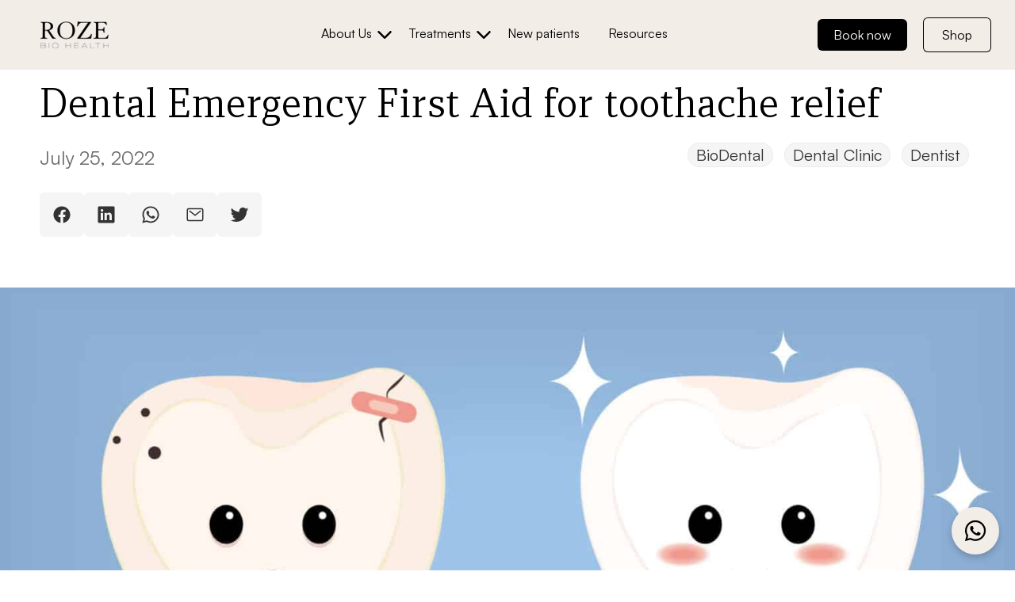

--- FILE ---
content_type: text/html; charset=UTF-8
request_url: https://drroze.com/dental-emergency-first-aid-for-toothache-relief/
body_size: 30942
content:
<!DOCTYPE html>
<!--[if !(IE 6) | !(IE 7) | !(IE 8)  ]><!-->
<html lang="en-US" class="no-js">
<!--<![endif]-->
<head>
	<meta charset="UTF-8" />
		<meta name="viewport" content="width=device-width, initial-scale=1, maximum-scale=1, user-scalable=0">
		<meta name="theme-color" content="#1b1811"/>	<link rel="profile" href="https://gmpg.org/xfn/11" />
	<script type="4a5d134d25650284d661d37c-text/javascript">!function(e,c){e[c]=e[c]+(e[c]&&" ")+"quform-js"}(document.documentElement,"className");</script><meta name='robots' content='index, follow, max-image-preview:large, max-snippet:-1, max-video-preview:-1' />
<meta name="viewport" content="width=device-width, initial-scale=1, maximum-scale=1">
	<!-- This site is optimized with the Yoast SEO Premium plugin v25.7.1 (Yoast SEO v26.5) - https://yoast.com/wordpress/plugins/seo/ -->
	<title>Dental Emergency First Aid for toothache relief in Dubai | Dr Roze Clinic</title>
	<meta name="description" content="Dental Emergency First Aid for toothache relief - Chewing, talking, and even sleeping can be difficult when you get a sudden toothache." />
	<link rel="canonical" href="https://drroze.com/dental-emergency-first-aid-for-toothache-relief/" />
	<meta property="og:locale" content="en_US" />
	<meta property="og:type" content="article" />
	<meta property="og:title" content="Dental Emergency First Aid for toothache relief in Dubai | Dr Roze Clinic" />
	<meta property="og:description" content="Dental Emergency First Aid for toothache relief - Chewing, talking, and even sleeping can be difficult when you get a sudden toothache." />
	<meta property="og:url" content="https://drroze.com/dental-emergency-first-aid-for-toothache-relief/" />
	<meta property="og:site_name" content="ROZE BioHealth and BioDental Clinics" />
	<meta property="article:publisher" content="https://www.facebook.com/drrozebiologicaldentalclinics/" />
	<meta property="article:published_time" content="2022-07-25T05:10:29+00:00" />
	<meta property="article:modified_time" content="2024-04-04T10:06:34+00:00" />
	<meta property="og:image" content="https://drroze.com/wp-content/uploads/2022/07/Dental_Emergency.jpg" />
	<meta property="og:image:width" content="1024" />
	<meta property="og:image:height" content="1024" />
	<meta property="og:image:type" content="image/jpeg" />
	<meta name="author" content="Dental Clinic Dubai" />
	<meta name="twitter:card" content="summary_large_image" />
	<meta name="twitter:title" content="Dental Emergency First Aid for toothache relief in Dubai | Dr Roze Clinic" />
	<meta name="twitter:description" content="Dental Emergency First Aid for toothache relief - Chewing, talking, and even sleeping can be difficult when you get a sudden toothache." />
	<meta name="twitter:label1" content="Written by" />
	<meta name="twitter:data1" content="Dental Clinic Dubai" />
	<meta name="twitter:label2" content="Est. reading time" />
	<meta name="twitter:data2" content="7 minutes" />
	<script type="application/ld+json" class="yoast-schema-graph">{"@context":"https://schema.org","@graph":[{"@type":"Article","@id":"https://drroze.com/dental-emergency-first-aid-for-toothache-relief/#article","isPartOf":{"@id":"https://drroze.com/dental-emergency-first-aid-for-toothache-relief/"},"author":{"name":"Dental Clinic Dubai","@id":"https://drroze.com/#/schema/person/29e7e0da712f049fdf2cc46e47c8bddc"},"headline":"Dental Emergency First Aid for toothache relief","datePublished":"2022-07-25T05:10:29+00:00","dateModified":"2024-04-04T10:06:34+00:00","mainEntityOfPage":{"@id":"https://drroze.com/dental-emergency-first-aid-for-toothache-relief/"},"wordCount":2414,"publisher":{"@id":"https://drroze.com/#organization"},"image":{"@id":"https://drroze.com/dental-emergency-first-aid-for-toothache-relief/#primaryimage"},"thumbnailUrl":"https://drroze.com/wp-content/uploads/2022/07/Dental_Emergency.jpg","keywords":["Dental Clinic","dental emergency","dentist"],"articleSection":["BioDental","Dental Clinic","Dentist"],"inLanguage":"en-US"},{"@type":"WebPage","@id":"https://drroze.com/dental-emergency-first-aid-for-toothache-relief/","url":"https://drroze.com/dental-emergency-first-aid-for-toothache-relief/","name":"Dental Emergency First Aid for toothache relief in Dubai | Dr Roze Clinic","isPartOf":{"@id":"https://drroze.com/#website"},"primaryImageOfPage":{"@id":"https://drroze.com/dental-emergency-first-aid-for-toothache-relief/#primaryimage"},"image":{"@id":"https://drroze.com/dental-emergency-first-aid-for-toothache-relief/#primaryimage"},"thumbnailUrl":"https://drroze.com/wp-content/uploads/2022/07/Dental_Emergency.jpg","datePublished":"2022-07-25T05:10:29+00:00","dateModified":"2024-04-04T10:06:34+00:00","description":"Dental Emergency First Aid for toothache relief - Chewing, talking, and even sleeping can be difficult when you get a sudden toothache.","breadcrumb":{"@id":"https://drroze.com/dental-emergency-first-aid-for-toothache-relief/#breadcrumb"},"inLanguage":"en-US","potentialAction":[{"@type":"ReadAction","target":["https://drroze.com/dental-emergency-first-aid-for-toothache-relief/"]}]},{"@type":"ImageObject","inLanguage":"en-US","@id":"https://drroze.com/dental-emergency-first-aid-for-toothache-relief/#primaryimage","url":"https://drroze.com/wp-content/uploads/2022/07/Dental_Emergency.jpg","contentUrl":"https://drroze.com/wp-content/uploads/2022/07/Dental_Emergency.jpg","width":1024,"height":1024,"caption":"Dental Emergency"},{"@type":"BreadcrumbList","@id":"https://drroze.com/dental-emergency-first-aid-for-toothache-relief/#breadcrumb","itemListElement":[{"@type":"ListItem","position":1,"name":"Home","item":"https://drroze.com/"},{"@type":"ListItem","position":2,"name":"Dental Emergency toothache relief"}]},{"@type":"WebSite","@id":"https://drroze.com/#website","url":"https://drroze.com/","name":"ROZE BioHealth and BioDental Clinics","description":"LED BY SCIENCE • DRIVEN BY EXPERIENCE • INSPIRED BY PEOPLE","publisher":{"@id":"https://drroze.com/#organization"},"alternateName":"ROZE BioHealth and BioDental Clinics","potentialAction":[{"@type":"SearchAction","target":{"@type":"EntryPoint","urlTemplate":"https://drroze.com/?s={search_term_string}"},"query-input":{"@type":"PropertyValueSpecification","valueRequired":true,"valueName":"search_term_string"}}],"inLanguage":"en-US"},{"@type":["Organization","Place","Dentist"],"@id":"https://drroze.com/#organization","name":"ROZE BioHealth and BioDental Clinics","url":"https://drroze.com/","logo":{"@id":"https://drroze.com/dental-emergency-first-aid-for-toothache-relief/#local-main-organization-logo"},"image":{"@id":"https://drroze.com/dental-emergency-first-aid-for-toothache-relief/#local-main-organization-logo"},"sameAs":["https://www.facebook.com/drrozebiologicaldentalclinics/"],"address":{"@id":"https://drroze.com/dental-emergency-first-aid-for-toothache-relief/#local-main-place-address"},"geo":{"@type":"GeoCoordinates","latitude":"25.15224971070482","longitude":"55.20156558930207"},"telephone":["043881313"],"openingHoursSpecification":[{"@type":"OpeningHoursSpecification","dayOfWeek":["Sunday","Monday","Tuesday","Wednesday","Thursday","Friday","Saturday"],"opens":"09:00","closes":"17:00"}],"email":"info@drroze.com"},{"@type":"Person","@id":"https://drroze.com/#/schema/person/29e7e0da712f049fdf2cc46e47c8bddc","name":"Dental Clinic Dubai","image":{"@type":"ImageObject","inLanguage":"en-US","@id":"https://drroze.com/#/schema/person/image/","url":"https://secure.gravatar.com/avatar/f4581efb72916efda4d1d998ae2fe85f1abd92cb70d927a5ef5297089878ef9c?s=96&d=mm&r=g","contentUrl":"https://secure.gravatar.com/avatar/f4581efb72916efda4d1d998ae2fe85f1abd92cb70d927a5ef5297089878ef9c?s=96&d=mm&r=g","caption":"Dental Clinic Dubai"},"sameAs":["https://drroze.com"],"url":"https://drroze.com/author/rcc6vrqpfzny6f7-2-2-2-2-2-2-2/"},{"@type":"PostalAddress","@id":"https://drroze.com/dental-emergency-first-aid-for-toothache-relief/#local-main-place-address","streetAddress":"Villa #747 - Jumeirah St, Umm Suqeim 2","addressLocality":"Dubai","postalCode":"566065","addressRegion":"United Arab Emirates","addressCountry":"AE"},{"@type":"ImageObject","inLanguage":"en-US","@id":"https://drroze.com/dental-emergency-first-aid-for-toothache-relief/#local-main-organization-logo","url":"https://drroze.com/wp-content/uploads/2021/11/logo-bio-dental.png","contentUrl":"https://drroze.com/wp-content/uploads/2021/11/logo-bio-dental.png","width":3751,"height":3000,"caption":"ROZE BioHealth and BioDental Clinics"}]}</script>
	<meta name="geo.placename" content="Dubai" />
	<meta name="geo.position" content="25.15224971070482;55.20156558930207" />
	<meta name="geo.region" content="United Arab Emirates" />
	<!-- / Yoast SEO Premium plugin. -->


<style id='wp-img-auto-sizes-contain-inline-css'>
img:is([sizes=auto i],[sizes^="auto," i]){contain-intrinsic-size:3000px 1500px}
/*# sourceURL=wp-img-auto-sizes-contain-inline-css */
</style>
<style id='wp-block-library-inline-css'>
:root{--wp-block-synced-color:#7a00df;--wp-block-synced-color--rgb:122,0,223;--wp-bound-block-color:var(--wp-block-synced-color);--wp-editor-canvas-background:#ddd;--wp-admin-theme-color:#007cba;--wp-admin-theme-color--rgb:0,124,186;--wp-admin-theme-color-darker-10:#006ba1;--wp-admin-theme-color-darker-10--rgb:0,107,160.5;--wp-admin-theme-color-darker-20:#005a87;--wp-admin-theme-color-darker-20--rgb:0,90,135;--wp-admin-border-width-focus:2px}@media (min-resolution:192dpi){:root{--wp-admin-border-width-focus:1.5px}}.wp-element-button{cursor:pointer}:root .has-very-light-gray-background-color{background-color:#eee}:root .has-very-dark-gray-background-color{background-color:#313131}:root .has-very-light-gray-color{color:#eee}:root .has-very-dark-gray-color{color:#313131}:root .has-vivid-green-cyan-to-vivid-cyan-blue-gradient-background{background:linear-gradient(135deg,#00d084,#0693e3)}:root .has-purple-crush-gradient-background{background:linear-gradient(135deg,#34e2e4,#4721fb 50%,#ab1dfe)}:root .has-hazy-dawn-gradient-background{background:linear-gradient(135deg,#faaca8,#dad0ec)}:root .has-subdued-olive-gradient-background{background:linear-gradient(135deg,#fafae1,#67a671)}:root .has-atomic-cream-gradient-background{background:linear-gradient(135deg,#fdd79a,#004a59)}:root .has-nightshade-gradient-background{background:linear-gradient(135deg,#330968,#31cdcf)}:root .has-midnight-gradient-background{background:linear-gradient(135deg,#020381,#2874fc)}:root{--wp--preset--font-size--normal:16px;--wp--preset--font-size--huge:42px}.has-regular-font-size{font-size:1em}.has-larger-font-size{font-size:2.625em}.has-normal-font-size{font-size:var(--wp--preset--font-size--normal)}.has-huge-font-size{font-size:var(--wp--preset--font-size--huge)}.has-text-align-center{text-align:center}.has-text-align-left{text-align:left}.has-text-align-right{text-align:right}.has-fit-text{white-space:nowrap!important}#end-resizable-editor-section{display:none}.aligncenter{clear:both}.items-justified-left{justify-content:flex-start}.items-justified-center{justify-content:center}.items-justified-right{justify-content:flex-end}.items-justified-space-between{justify-content:space-between}.screen-reader-text{border:0;clip-path:inset(50%);height:1px;margin:-1px;overflow:hidden;padding:0;position:absolute;width:1px;word-wrap:normal!important}.screen-reader-text:focus{background-color:#ddd;clip-path:none;color:#444;display:block;font-size:1em;height:auto;left:5px;line-height:normal;padding:15px 23px 14px;text-decoration:none;top:5px;width:auto;z-index:100000}html :where(.has-border-color){border-style:solid}html :where([style*=border-top-color]){border-top-style:solid}html :where([style*=border-right-color]){border-right-style:solid}html :where([style*=border-bottom-color]){border-bottom-style:solid}html :where([style*=border-left-color]){border-left-style:solid}html :where([style*=border-width]){border-style:solid}html :where([style*=border-top-width]){border-top-style:solid}html :where([style*=border-right-width]){border-right-style:solid}html :where([style*=border-bottom-width]){border-bottom-style:solid}html :where([style*=border-left-width]){border-left-style:solid}html :where(img[class*=wp-image-]){height:auto;max-width:100%}:where(figure){margin:0 0 1em}html :where(.is-position-sticky){--wp-admin--admin-bar--position-offset:var(--wp-admin--admin-bar--height,0px)}@media screen and (max-width:600px){html :where(.is-position-sticky){--wp-admin--admin-bar--position-offset:0px}}

/*# sourceURL=wp-block-library-inline-css */
</style><style id='global-styles-inline-css'>
:root{--wp--preset--aspect-ratio--square: 1;--wp--preset--aspect-ratio--4-3: 4/3;--wp--preset--aspect-ratio--3-4: 3/4;--wp--preset--aspect-ratio--3-2: 3/2;--wp--preset--aspect-ratio--2-3: 2/3;--wp--preset--aspect-ratio--16-9: 16/9;--wp--preset--aspect-ratio--9-16: 9/16;--wp--preset--color--black: #000000;--wp--preset--color--cyan-bluish-gray: #abb8c3;--wp--preset--color--white: #FFF;--wp--preset--color--pale-pink: #f78da7;--wp--preset--color--vivid-red: #cf2e2e;--wp--preset--color--luminous-vivid-orange: #ff6900;--wp--preset--color--luminous-vivid-amber: #fcb900;--wp--preset--color--light-green-cyan: #7bdcb5;--wp--preset--color--vivid-green-cyan: #00d084;--wp--preset--color--pale-cyan-blue: #8ed1fc;--wp--preset--color--vivid-cyan-blue: #0693e3;--wp--preset--color--vivid-purple: #9b51e0;--wp--preset--color--accent: #1b1811;--wp--preset--color--dark-gray: #111;--wp--preset--color--light-gray: #767676;--wp--preset--gradient--vivid-cyan-blue-to-vivid-purple: linear-gradient(135deg,rgb(6,147,227) 0%,rgb(155,81,224) 100%);--wp--preset--gradient--light-green-cyan-to-vivid-green-cyan: linear-gradient(135deg,rgb(122,220,180) 0%,rgb(0,208,130) 100%);--wp--preset--gradient--luminous-vivid-amber-to-luminous-vivid-orange: linear-gradient(135deg,rgb(252,185,0) 0%,rgb(255,105,0) 100%);--wp--preset--gradient--luminous-vivid-orange-to-vivid-red: linear-gradient(135deg,rgb(255,105,0) 0%,rgb(207,46,46) 100%);--wp--preset--gradient--very-light-gray-to-cyan-bluish-gray: linear-gradient(135deg,rgb(238,238,238) 0%,rgb(169,184,195) 100%);--wp--preset--gradient--cool-to-warm-spectrum: linear-gradient(135deg,rgb(74,234,220) 0%,rgb(151,120,209) 20%,rgb(207,42,186) 40%,rgb(238,44,130) 60%,rgb(251,105,98) 80%,rgb(254,248,76) 100%);--wp--preset--gradient--blush-light-purple: linear-gradient(135deg,rgb(255,206,236) 0%,rgb(152,150,240) 100%);--wp--preset--gradient--blush-bordeaux: linear-gradient(135deg,rgb(254,205,165) 0%,rgb(254,45,45) 50%,rgb(107,0,62) 100%);--wp--preset--gradient--luminous-dusk: linear-gradient(135deg,rgb(255,203,112) 0%,rgb(199,81,192) 50%,rgb(65,88,208) 100%);--wp--preset--gradient--pale-ocean: linear-gradient(135deg,rgb(255,245,203) 0%,rgb(182,227,212) 50%,rgb(51,167,181) 100%);--wp--preset--gradient--electric-grass: linear-gradient(135deg,rgb(202,248,128) 0%,rgb(113,206,126) 100%);--wp--preset--gradient--midnight: linear-gradient(135deg,rgb(2,3,129) 0%,rgb(40,116,252) 100%);--wp--preset--font-size--small: 13px;--wp--preset--font-size--medium: 20px;--wp--preset--font-size--large: 36px;--wp--preset--font-size--x-large: 42px;--wp--preset--spacing--20: 0.44rem;--wp--preset--spacing--30: 0.67rem;--wp--preset--spacing--40: 1rem;--wp--preset--spacing--50: 1.5rem;--wp--preset--spacing--60: 2.25rem;--wp--preset--spacing--70: 3.38rem;--wp--preset--spacing--80: 5.06rem;--wp--preset--shadow--natural: 6px 6px 9px rgba(0, 0, 0, 0.2);--wp--preset--shadow--deep: 12px 12px 50px rgba(0, 0, 0, 0.4);--wp--preset--shadow--sharp: 6px 6px 0px rgba(0, 0, 0, 0.2);--wp--preset--shadow--outlined: 6px 6px 0px -3px rgb(255, 255, 255), 6px 6px rgb(0, 0, 0);--wp--preset--shadow--crisp: 6px 6px 0px rgb(0, 0, 0);}:where(.is-layout-flex){gap: 0.5em;}:where(.is-layout-grid){gap: 0.5em;}body .is-layout-flex{display: flex;}.is-layout-flex{flex-wrap: wrap;align-items: center;}.is-layout-flex > :is(*, div){margin: 0;}body .is-layout-grid{display: grid;}.is-layout-grid > :is(*, div){margin: 0;}:where(.wp-block-columns.is-layout-flex){gap: 2em;}:where(.wp-block-columns.is-layout-grid){gap: 2em;}:where(.wp-block-post-template.is-layout-flex){gap: 1.25em;}:where(.wp-block-post-template.is-layout-grid){gap: 1.25em;}.has-black-color{color: var(--wp--preset--color--black) !important;}.has-cyan-bluish-gray-color{color: var(--wp--preset--color--cyan-bluish-gray) !important;}.has-white-color{color: var(--wp--preset--color--white) !important;}.has-pale-pink-color{color: var(--wp--preset--color--pale-pink) !important;}.has-vivid-red-color{color: var(--wp--preset--color--vivid-red) !important;}.has-luminous-vivid-orange-color{color: var(--wp--preset--color--luminous-vivid-orange) !important;}.has-luminous-vivid-amber-color{color: var(--wp--preset--color--luminous-vivid-amber) !important;}.has-light-green-cyan-color{color: var(--wp--preset--color--light-green-cyan) !important;}.has-vivid-green-cyan-color{color: var(--wp--preset--color--vivid-green-cyan) !important;}.has-pale-cyan-blue-color{color: var(--wp--preset--color--pale-cyan-blue) !important;}.has-vivid-cyan-blue-color{color: var(--wp--preset--color--vivid-cyan-blue) !important;}.has-vivid-purple-color{color: var(--wp--preset--color--vivid-purple) !important;}.has-black-background-color{background-color: var(--wp--preset--color--black) !important;}.has-cyan-bluish-gray-background-color{background-color: var(--wp--preset--color--cyan-bluish-gray) !important;}.has-white-background-color{background-color: var(--wp--preset--color--white) !important;}.has-pale-pink-background-color{background-color: var(--wp--preset--color--pale-pink) !important;}.has-vivid-red-background-color{background-color: var(--wp--preset--color--vivid-red) !important;}.has-luminous-vivid-orange-background-color{background-color: var(--wp--preset--color--luminous-vivid-orange) !important;}.has-luminous-vivid-amber-background-color{background-color: var(--wp--preset--color--luminous-vivid-amber) !important;}.has-light-green-cyan-background-color{background-color: var(--wp--preset--color--light-green-cyan) !important;}.has-vivid-green-cyan-background-color{background-color: var(--wp--preset--color--vivid-green-cyan) !important;}.has-pale-cyan-blue-background-color{background-color: var(--wp--preset--color--pale-cyan-blue) !important;}.has-vivid-cyan-blue-background-color{background-color: var(--wp--preset--color--vivid-cyan-blue) !important;}.has-vivid-purple-background-color{background-color: var(--wp--preset--color--vivid-purple) !important;}.has-black-border-color{border-color: var(--wp--preset--color--black) !important;}.has-cyan-bluish-gray-border-color{border-color: var(--wp--preset--color--cyan-bluish-gray) !important;}.has-white-border-color{border-color: var(--wp--preset--color--white) !important;}.has-pale-pink-border-color{border-color: var(--wp--preset--color--pale-pink) !important;}.has-vivid-red-border-color{border-color: var(--wp--preset--color--vivid-red) !important;}.has-luminous-vivid-orange-border-color{border-color: var(--wp--preset--color--luminous-vivid-orange) !important;}.has-luminous-vivid-amber-border-color{border-color: var(--wp--preset--color--luminous-vivid-amber) !important;}.has-light-green-cyan-border-color{border-color: var(--wp--preset--color--light-green-cyan) !important;}.has-vivid-green-cyan-border-color{border-color: var(--wp--preset--color--vivid-green-cyan) !important;}.has-pale-cyan-blue-border-color{border-color: var(--wp--preset--color--pale-cyan-blue) !important;}.has-vivid-cyan-blue-border-color{border-color: var(--wp--preset--color--vivid-cyan-blue) !important;}.has-vivid-purple-border-color{border-color: var(--wp--preset--color--vivid-purple) !important;}.has-vivid-cyan-blue-to-vivid-purple-gradient-background{background: var(--wp--preset--gradient--vivid-cyan-blue-to-vivid-purple) !important;}.has-light-green-cyan-to-vivid-green-cyan-gradient-background{background: var(--wp--preset--gradient--light-green-cyan-to-vivid-green-cyan) !important;}.has-luminous-vivid-amber-to-luminous-vivid-orange-gradient-background{background: var(--wp--preset--gradient--luminous-vivid-amber-to-luminous-vivid-orange) !important;}.has-luminous-vivid-orange-to-vivid-red-gradient-background{background: var(--wp--preset--gradient--luminous-vivid-orange-to-vivid-red) !important;}.has-very-light-gray-to-cyan-bluish-gray-gradient-background{background: var(--wp--preset--gradient--very-light-gray-to-cyan-bluish-gray) !important;}.has-cool-to-warm-spectrum-gradient-background{background: var(--wp--preset--gradient--cool-to-warm-spectrum) !important;}.has-blush-light-purple-gradient-background{background: var(--wp--preset--gradient--blush-light-purple) !important;}.has-blush-bordeaux-gradient-background{background: var(--wp--preset--gradient--blush-bordeaux) !important;}.has-luminous-dusk-gradient-background{background: var(--wp--preset--gradient--luminous-dusk) !important;}.has-pale-ocean-gradient-background{background: var(--wp--preset--gradient--pale-ocean) !important;}.has-electric-grass-gradient-background{background: var(--wp--preset--gradient--electric-grass) !important;}.has-midnight-gradient-background{background: var(--wp--preset--gradient--midnight) !important;}.has-small-font-size{font-size: var(--wp--preset--font-size--small) !important;}.has-medium-font-size{font-size: var(--wp--preset--font-size--medium) !important;}.has-large-font-size{font-size: var(--wp--preset--font-size--large) !important;}.has-x-large-font-size{font-size: var(--wp--preset--font-size--x-large) !important;}
/*# sourceURL=global-styles-inline-css */
</style>

<style id='classic-theme-styles-inline-css'>
/*! This file is auto-generated */
.wp-block-button__link{color:#fff;background-color:#32373c;border-radius:9999px;box-shadow:none;text-decoration:none;padding:calc(.667em + 2px) calc(1.333em + 2px);font-size:1.125em}.wp-block-file__button{background:#32373c;color:#fff;text-decoration:none}
/*# sourceURL=/wp-includes/css/classic-themes.min.css */
</style>
<link rel='stylesheet' id='cmk-hover-css' href='https://drroze.com/wp-content/plugins/osteo-timeline-for-wpbakery/assets/vendor/css/cmk-hover.css?ver=1.0.0' media='all' />
<link rel='stylesheet' id='cmk-box-shadow-css' href='https://drroze.com/wp-content/plugins/osteo-timeline-for-wpbakery/assets/vendor/css/cmk-box-shadow.css?ver=1.0.0' media='all' />
<link rel='stylesheet' id='timeline-css' href='https://drroze.com/wp-content/plugins/osteo-timeline-for-wpbakery/assets/vendor/css/timeline.min.css?ver=1.0.0' media='all' />
<link rel='stylesheet' id='osteo-timeline-css' href='https://drroze.com/wp-content/plugins/osteo-timeline-for-wpbakery/assets/css/osteo-timeline.css?ver=1.0.0' media='all' />
<link rel='stylesheet' id='osteo-timeline-main-css' href='https://drroze.com/wp-content/plugins/osteo-timeline-for-wpbakery/assets/css/style.css?ver=1.0.0' media='all' />
<link rel='stylesheet' id='osteo-timeline-responsive-css' href='https://drroze.com/wp-content/plugins/osteo-timeline-for-wpbakery/assets/css/responsive.css?ver=1.0.0' media='all' />
<link rel='stylesheet' id='quform-css' href='https://drroze.com/wp-content/plugins/quform/cache/quform.css?ver=1763120844' media='all' />
<link rel='stylesheet' id='the7-font-css' href='https://drroze.com/wp-content/themes/dt-the7/fonts/icomoon-the7-font/icomoon-the7-font.min.css?ver=12.0.0' media='all' />
<link rel='stylesheet' id='the7-awesome-fonts-css' href='https://drroze.com/wp-content/themes/dt-the7/fonts/FontAwesome/css/all.min.css?ver=12.0.0' media='all' />
<link rel='stylesheet' id='the7-icomoon-numbers-32x32-css' href='https://drroze.com/wp-content/uploads/smile_fonts/icomoon-numbers-32x32/icomoon-numbers-32x32.css?ver=6.9' media='all' />
<link rel='stylesheet' id='js_composer_front-css' href='//drroze.com/wp-content/uploads/js_composer/js_composer_front_custom.css?ver=8.5' media='all' />
<link rel='stylesheet' id='dt-main-css' href='https://drroze.com/wp-content/themes/dt-the7/css/main.min.css?ver=12.0.0' media='all' />
<style id='dt-main-inline-css'>
body #load {
  display: block;
  height: 100%;
  overflow: hidden;
  position: fixed;
  width: 100%;
  z-index: 9901;
  opacity: 1;
  visibility: visible;
  transition: all .35s ease-out;
}
.load-wrap {
  width: 100%;
  height: 100%;
  background-position: center center;
  background-repeat: no-repeat;
  text-align: center;
  display: -ms-flexbox;
  display: -ms-flex;
  display: flex;
  -ms-align-items: center;
  -ms-flex-align: center;
  align-items: center;
  -ms-flex-flow: column wrap;
  flex-flow: column wrap;
  -ms-flex-pack: center;
  -ms-justify-content: center;
  justify-content: center;
}
.load-wrap > svg {
  position: absolute;
  top: 50%;
  left: 50%;
  transform: translate(-50%,-50%);
}
#load {
  background: var(--the7-elementor-beautiful-loading-bg,#ffffff);
  --the7-beautiful-spinner-color2: var(--the7-beautiful-spinner-color,rgba(51,51,51,0.25));
}

/*# sourceURL=dt-main-inline-css */
</style>
<link rel='stylesheet' id='the7-custom-scrollbar-css' href='https://drroze.com/wp-content/themes/dt-the7/lib/custom-scrollbar/custom-scrollbar.min.css?ver=12.0.0' media='all' />
<link rel='stylesheet' id='the7-wpbakery-css' href='https://drroze.com/wp-content/themes/dt-the7/css/wpbakery.min.css?ver=12.0.0' media='all' />
<link rel='stylesheet' id='the7-css-vars-css' href='https://drroze.com/wp-content/uploads/the7-css/css-vars.css?ver=8ca6c7ead736' media='all' />
<link rel='stylesheet' id='dt-custom-css' href='https://drroze.com/wp-content/uploads/the7-css/custom.css?ver=8ca6c7ead736' media='all' />
<link rel='stylesheet' id='dt-media-css' href='https://drroze.com/wp-content/uploads/the7-css/media.css?ver=8ca6c7ead736' media='all' />
<link rel='stylesheet' id='the7-mega-menu-css' href='https://drroze.com/wp-content/uploads/the7-css/mega-menu.css?ver=8ca6c7ead736' media='all' />
<link rel='stylesheet' id='the7-elements-css' href='https://drroze.com/wp-content/uploads/the7-css/post-type-dynamic.css?ver=8ca6c7ead736' media='all' />
<link rel='stylesheet' id='style-css' href='https://drroze.com/wp-content/themes/dt-the7-child/style.css?ver=12.0.0' media='all' />
<script src="https://drroze.com/wp-includes/js/jquery/jquery.min.js?ver=3.7.1" id="jquery-core-js" type="4a5d134d25650284d661d37c-text/javascript"></script>
<script src="https://drroze.com/wp-includes/js/jquery/jquery-migrate.min.js?ver=3.4.1" id="jquery-migrate-js" type="4a5d134d25650284d661d37c-text/javascript"></script>
<script id="dt-above-fold-js-extra" type="4a5d134d25650284d661d37c-text/javascript">
var dtLocal = {"themeUrl":"https://drroze.com/wp-content/themes/dt-the7","passText":"To view this protected post, enter the password below:","moreButtonText":{"loading":"Loading...","loadMore":"Load more"},"postID":"63749","ajaxurl":"https://drroze.com/wp-admin/admin-ajax.php","REST":{"baseUrl":"https://drroze.com/wp-json/the7/v1","endpoints":{"sendMail":"/send-mail"}},"contactMessages":{"required":"One or more fields have an error. Please check and try again.","terms":"Please accept the privacy policy.","fillTheCaptchaError":"Please, fill the captcha."},"captchaSiteKey":"","ajaxNonce":"00f93ca990","pageData":"","themeSettings":{"smoothScroll":"on","lazyLoading":false,"desktopHeader":{"height":72},"ToggleCaptionEnabled":"right","ToggleCaption":"Menu","floatingHeader":{"showAfter":94,"showMenu":true,"height":72,"logo":{"showLogo":true,"html":"\u003Cimg class=\" preload-me\" src=\"https://drroze.com/wp-content/uploads/2024/09/web_new_124.png\" srcset=\"https://drroze.com/wp-content/uploads/2024/09/web_new_124.png 124w, https://drroze.com/wp-content/uploads/2024/09/web_new_124_HDI.png 248w\" width=\"124\" height=\"36\"   sizes=\"124px\" alt=\"ROZE BioHealth and BioDental Clinics\" /\u003E","url":"https://drroze.com/"}},"topLine":{"floatingTopLine":{"logo":{"showLogo":false,"html":""}}},"mobileHeader":{"firstSwitchPoint":992,"secondSwitchPoint":778,"firstSwitchPointHeight":76,"secondSwitchPointHeight":76,"mobileToggleCaptionEnabled":"disabled","mobileToggleCaption":"Menu"},"stickyMobileHeaderFirstSwitch":{"logo":{"html":""}},"stickyMobileHeaderSecondSwitch":{"logo":{"html":""}},"sidebar":{"switchPoint":992},"boxedWidth":"1280px"},"VCMobileScreenWidth":"778"};
var dtShare = {"shareButtonText":{"facebook":"Share on Facebook","twitter":"Share on X","pinterest":"Pin it","linkedin":"Share on Linkedin","whatsapp":"Share on Whatsapp"},"overlayOpacity":"85"};
//# sourceURL=dt-above-fold-js-extra
</script>
<script src="https://drroze.com/wp-content/themes/dt-the7/js/above-the-fold.min.js?ver=12.0.0" id="dt-above-fold-js" type="4a5d134d25650284d661d37c-text/javascript"></script>
<script type="4a5d134d25650284d661d37c-text/javascript"></script><link rel="https://api.w.org/" href="https://drroze.com/wp-json/" /><link rel="alternate" title="JSON" type="application/json" href="https://drroze.com/wp-json/wp/v2/posts/63749" /><meta name="generator" content="Powered by WPBakery Page Builder - drag and drop page builder for WordPress."/>
<style data-type="vc_custom-css">@media (max-width: 500px)
{
.footmenudr {
    width: 90%;
    margin: auto;
    text-align: center;
}
}

.footmenudr {
    margin: 10px 0px;
    padding: 10px 0px;
    box-sizing: border-box;
    overflow: hidden;
    text-align: center;
}

.footmenudr a {
    color: #666464;
    font-size: 13px;
    padding: 0px 8px;
    border-right: 1px solid #666464;
}

.iframeVideo {
	height: 0px;
	padding-top: 25px;
	padding-bottom: 56.2%;
	position: relative;
}
.iframeVideo iframe {
	width: 100%;
	height: 100%;
	position: absolute;
}</style><script type="4a5d134d25650284d661d37c-text/javascript" id="the7-loader-script">
document.addEventListener("DOMContentLoaded", function(event) {
	var load = document.getElementById("load");
	if(!load.classList.contains('loader-removed')){
		var removeLoading = setTimeout(function() {
			load.className += " loader-removed";
		}, 300);
	}
});
</script>
		<link rel="icon" href="https://drroze.com/wp-content/uploads/2024/10/16.svg" type="" sizes="16x16"/><link rel="icon" href="https://drroze.com/wp-content/uploads/2024/10/32.svg" type="" sizes="32x32"/><link rel="apple-touch-icon" href="https://drroze.com/wp-content/uploads/2024/10/32.svg"><link rel="apple-touch-icon" sizes="76x76" href="https://drroze.com/wp-content/uploads/2024/10/32.svg"><link rel="apple-touch-icon" sizes="120x120" href="https://drroze.com/wp-content/uploads/2024/10/32.svg"><link rel="apple-touch-icon" sizes="152x152" href="https://drroze.com/wp-content/uploads/2024/10/32.svg">		<style id="wp-custom-css">
			
#sb_instagram .sbi_follow_btn a {
    background: #fffaf0;
    color: #000000;
}
.modal-wrapper.styled .wp-post-modal {
    background-color: #f2f2f2;
}

.modal-wrapper.styled {
    background-color: rgb(0, 0, 0);
    background-color: rgba(0, 0, 0, 0.6);
}

.side-header .branding {
    display: -ms-flexbox;
    display: -ms-flex;
    display: none;
    margin: 19px 0 0 0;
}


.side-header:not(.dividers) .main-nav {
    margin: 30px 0 0 0;
}

.main-nav > li > a {
    margin: 14px 14px 18px 14px;
    padding: 0px 4px 0px 4px;
}
.ult_hotspot_container .utl-hotspot-items .ult-hotspot-item .ult-glow {
    background: #fff;
    position: absolute;
    height: 100%;
    width: 100%;
    top: 0%;
    left: 0%;
    -webkit-border-radius: 50%;
    border-radius: 50%;
    line-height: normal;
    -webkit-animation: Hotspot_Glow 2s ease-out infinite;
    animation: Hotspot_Glow 2s ease-out infinite;
}
.smile_icon_list li .icon_description h3 {
    font-size: 17px;
    line-height: 1.8rem;
    font-weight: 700;
    margin-top: 0;
    margin-bottom: 0;
    clear: none!important;
    padding-top: 20px;
}
.zoom {
  padding: 50px;
  background-color: white;
  transition: transform .2s; /* Animation */
  width: 200px;
  height: 200px;
  margin: 0 auto;
}

.zoom:hover {
  transform: scale(1.5); /* (150% zoom - Note: if the zoom is too large, it will go outside of the viewport) */
}
.ult-tooltipster-default {
        border: 5px #EDE6D6 solid;
	border-radius:15px;
    /* font-size: 50px; */
}
.masthead .mega-menu-widgets .soc-ico a .soc-font-icon, .soc-ico a .soc-font-icon {
    position: relative;
    z-index: 1;
    font-size: 33px;
}

.assistive-text {
    position: inherit;
    clip: rect(1px,1px,1px,1px);
}

.masthead .mega-menu-widgets .soc-ico a, .soc-ico a {
    position: relative;
    display: -ms-inline-flexbox;
    display: -ms-inline-flex;
    display: inline-flex;
    -ms-align-items: center;
    -ms-flex-align: center;
    align-items: center;
    -ms-flex-pack: center;
    -ms-justify-content: center;
    justify-content: center;
    margin: 12px;
    /* width: 26px; */
    /* height: 26px; */
    line-height: 26px;
    text-align: center;
    border-radius: 50%;
    box-sizing: border-box;
    text-decoration: none;
}
code, kbd, pre, samp {
    font-family: monospace,serif;
    font-family: "HKGrotesk", Helvetica, Arial, Verdana, sans-serif;
}

#sb_instagram #sbi_load .sbi_load_btn, #sb_instagram .sbi_follow_btn a {
    display: -moz-inline-stack;
    display: inline-block;
    vertical-align: top;
    zoom: 1;
    padding: 12px 47px;
    margin: 85px auto 0 auto;
    background: #fffaf0;
    color: #000;
    border: none;
    color: #000;
    text-decoration: none;
    font-size: 20px;
    line-height: 1.5;
    -moz-border-radius: 4px;
    -webkit-border-radius: 4px;
    border-radius: 4px;
    -webkit-box-sizing: border-box;
    -moz-box-sizing: border-box;
    box-sizing: border-box;
}
ul.tick {
list-style-image: url('https://drroze.com/wp-content/uploads/2021/12/tick_25-e1639382205318.png');
padding-left:30px;
}
ul.abullet {
list-style-image: url('https://drroze.com/wp-content/uploads/2021/12/arrow_bullet.png');
padding-left:30px;
}

ul.dash {
list-style-image: url('https://drroze.com/wp-content/uploads/2021/12/dash.png');
padding-left:30px;
}
ul.avoid {
list-style-image: url('https://drroze.com/wp-content/uploads/2023/09/avoid.png');
padding-left:30px;
}
hr {
    color: #8f8f8f;
}

.vc_tta-color-chino.vc_tta-style-modern .vc_tta-panel .vc_tta-panel-heading {
    border-color: #ede6d6;
    background-color: #ede6d6;
}

.vc_tta-color-chino.vc_tta-style-modern .vc_tta-panel .vc_tta-panel-title>a {
    color: #504f4f;
    font-family: 'Granjon';
}
.eapps-faq .eui-widget-title
{
    font-family: 'Granjon';
}
.eui-widget-title .eapps-faq-content-category-item-question
{
 display: block;
 font-family: 'Termina';
}

.bkshadow{
    background-color:#d9d9d9;
    padding:10px;
    z-index: 1;
    box-shadow: 0 4px 4px rgb(0 0 0 / 36%) !important;
    -moz-box-shadow: 0 4px 4px rgb(0 0 0 / 36%);
    -webkit-box-shadow: 0 4px 4px rgb(0 0 0 / 36%);
	border-radius:6px;
}
.modal-wrapper.styled .wp-post-modal h1 {
    font-size: 1.5em;
    margin: 0.3em 0;
}

.layzr-loading-on .iso-lazy-load.is-loaded {
    opacity: 1;
    border-radius: 16px;
}
@media only screen and (max-width: 600px) {
.mblrow{
    margin-left:-32px !important;
}	
}		</style>
		<style type="text/css" data-type="vc_shortcodes-default-css">.vc_do_custom_heading{margin-bottom:0.625rem;margin-top:0;}</style><style type="text/css" data-type="vc_shortcodes-custom-css">.vc_custom_1648545563608{background-color: #ffffff !important;}.vc_custom_1657183720644{background-color: #ffffff !important;}.vc_custom_1658475102308{background-color: #fffaf0 !important;}.vc_custom_1658475112206{background-color: #ffffff !important;}.vc_custom_1658475125541{background-color: #fffaf0 !important;}.vc_custom_1653898925805{background-color: #ffffff !important;}.vc_custom_1648545553841{background-color: #ffffff !important;}.vc_custom_1648545445244{background-color: #ffffff !important;}.vc_custom_1650619239663{background-color: #ffffff !important;}.vc_custom_1648545432782{background-color: #f2f2f2 !important;}.vc_custom_1658475235190{padding-top: 20px !important;padding-right: 20px !important;padding-bottom: 20px !important;padding-left: 20px !important;background-color: #fffaf0 !important;}.vc_custom_1658731877547{padding-bottom: 40px !important;}.vc_custom_1658473099817{padding-bottom: 40px !important;}.vc_custom_1658475374879{padding-bottom: 40px !important;}.vc_custom_1658475387509{padding-bottom: 40px !important;}.vc_custom_1658474936703{padding-bottom: 40px !important;}.vc_custom_1658210234523{padding-bottom: 40px !important;}.vc_custom_1648545229215{background-color: #f2f2f2 !important;}</style><noscript><style> .wpb_animate_when_almost_visible { opacity: 1; }</style></noscript><script type="4a5d134d25650284d661d37c-module" src="https://unpkg.com/ionicons@7.1.0/dist/ionicons/ionicons.esm.js"></script>
<script nomodule src="https://unpkg.com/ionicons@7.1.0/dist/ionicons/ionicons.js" type="4a5d134d25650284d661d37c-text/javascript"></script>

<!-- Google tag (gtag.js) -->
<script async src="https://www.googletagmanager.com/gtag/js?id=G-Q1HL53QCDL" type="4a5d134d25650284d661d37c-text/javascript"></script>
<script type="4a5d134d25650284d661d37c-text/javascript">
  window.dataLayer = window.dataLayer || [];
  function gtag(){dataLayer.push(arguments);}
  gtag('js', new Date());

  gtag('config', 'G-Q1HL53QCDL');
</script>

<!-- Cutom code to add the accesibilty name for the buttons -->
<script type="4a5d134d25650284d661d37c-text/javascript">
document.addEventListener('DOMContentLoaded', function() {
    // Wait for the buttons to be available
    setTimeout(function() {
        var carouselButtons = document.querySelectorAll('.owl-dot');
        
        if (carouselButtons.length === 0) {
            console.log("No carousel buttons found.");
        } else {
            carouselButtons.forEach(function(button, index) {
                // Add aria-label dynamically
                button.setAttribute('aria-label', 'Slide ' + (index + 1));
                console.log(button.getAttribute('aria-label'));
            });
        }
    }, 1000); // Wait for 1 second (adjust if needed)
});
</script>

<!-- Start cookieyes banner -->
<!--<script id="cookieyes" type="text/javascript" src="https://cdn-cookieyes.com/client_data/4157b990f2ee2412106f8e07/script.js"></script>-->
<!-- End cookieyes banner --><style id='the7-custom-inline-css' type='text/css'>
li:not(.dt-mega-menu) .sub-nav {
    width: 161px;
}
.masthead:not(.sub-downwards) .sub-nav .sub-nav {
    left: 145px !important;
}
p {
    font-size: 20px !important;
    color: #666;
	margin-bottom: 0px !important;
}
#bottom-bar p {
    margin-bottom: 0;
    font-size: 16px !important;
}
.footer .custom-menu a:hover, .footer .custom-menu li.act > a {
  color: #fff !important;
}
.footer_3btn img{
    border-radius: 0px 0px 0px 0px !important;
}
.eui-widget-title {
padding: 0px 10px !important;
}
/* MOBILE CODE hero in top pages */
@media only screen and (max-width: 768px)  {
	.thumb_blog_mb{
    width: 800px !important;
  display: block;
  margin: 0 auto;
  height: auto;
  left: -351px;
  position: relative;
  box-sizing: border-box;
  max-width: 800px;
  object-fit: cover;
}
.title-alignment-h1{
    text-align: left !important;
    padding-left:24px !important;
}
.text-p{
    padding-left:24px !important;
}
.title-alignment-h2{
    text-align: left !important;
}
	.btn-services{
		margin-left:25px;
	}
}
a {
    text-decoration: none !important;
}
.modal-wrapper.styled .wp-post-modal {
    position: relative;
    background-color: #fefefe;
    margin: 10vh auto;
    padding: 40px 20px 20px 20px;
    border: 1px solid #888;
    width: 75%;
    transition: all 2s ease;
    border-radius: 15px;
}
.modal-wrapper.styled .wp-post-modal h6 {
    font-size: .65em;
    margin: 0.3em 0;
    line-height: 1.9em;
}

.modal-wrapper.styled .wp-post-modal h3 {
    font-size: 1.50em;
    margin: 0.3em 0;
}


.sub-nav .menu-item i.fa,
.sub-nav .menu-item i.fas,
.sub-nav .menu-item i.far,
.sub-nav .menu-item i.fab {
	text-align: center;
	width: 1.25em;
}
input[type=text] {
    background: transparent;
    border: none;
    border-bottom: 1px solid #000000;
}
.content input[type="email"]
{
	padding: 16px !important;
  background: #FFFFFF !important;
  border: 1.5px solid #E9E9E9 !important;
  border-radius: 6px !important;
}

input[type=text]:not(.elementor-field):not(.searchform-s)
{
margin-bottom: 0px !important;
    border-style: solid;
    background: transparent;
    border: none;
    border-bottom: 1px solid #000000;
}
html {
  scroll-behavior: smooth;
}
@font-face {
    font-family: 'SatoshiRegular';
    src: url('/wp-content/themes/dt-the7/fonts/satoshi/SatoshiRegular.eot');
    src: url('/wp-content/themes/dt-the7/fonts/satoshi/SatoshiRegular.eot') format('embedded-opentype'),
         url('/wp-content/themes/dt-the7/fonts/satoshi/SatoshiRegular.woff2') format('woff2'),
         url('/wp-content/themes/dt-the7/fonts/satoshi/SatoshiRegular.woff') format('woff'),
         url('/wp-content/themes/dt-the7/fonts/satoshi/SatoshiRegular.ttf') format('truetype'),
         url('/wp-content/themes/dt-the7/fonts/satoshi/SatoshiRegular.svg#SatoshiRegular') format('svg');
font-display: swap;
}
@font-face {
    font-family: 'ReciaRegular';
    src: url('/wp-content/themes/dt-the7/fonts/recia/ReciaRegular.eot');
    src: url('/wp-content/themes/dt-the7/fonts/recia/ReciaRegular.eot') format('embedded-opentype'),
         url('/wp-content/themes/dt-the7/fonts/recia/ReciaRegular.woff2') format('woff2'),
         url('/wp-content/themes/dt-the7/fonts/recia/ReciaRegular.woff') format('woff'),
         url('/wp-content/themes/dt-the7/fonts/recia/ReciaRegular.ttf') format('truetype'),
         url('/wp-content/themes/dt-the7/fonts/recia/ReciaRegular.svg#ReciaRegular') format('svg');
	font-display: swap;
}
.masthead:not(.side-header).full-height .main-nav {
        margin-left: 5.1%;
}
.masthead:not(.side-header):not(.side-header-v-stroke):not(.side-header-menu-icon) .header-bar, .ph-wrap {
    padding: 8px 30px;
}
.masthead:not(.side-header):not(.side-header-menu-icon) .mobile-header-bar {
    margin: 0 auto;
    box-sizing: border-box;
    padding: 20px 30px;    
}	
.light-preset-color.masthead:not(#phantom):not(.sticky-on):not(.sticky-mobile-on):not(.sticky-top-line-on).hamburger-bg-enable .menu-toggle:before {
    background: #000000 !important;
}
.light-preset-color.masthead:not(#phantom):not(.sticky-on) .main-nav.level-arrows-on > li.has-children > a .menu-text:after, .light-preset-color.masthead:not(#phantom):not(.sticky-on) .main-nav.level-arrows-on > li.has-children:not(.act) > a:hover .menu-text:after, .light-preset-color.masthead:not(#phantom):not(.sticky-on) .main-nav.level-arrows-on > li.has-children.act > a .menu-text:after {
    background: #000000 !important;
}
.light-preset-color.masthead:not(#phantom):not(.sticky-on) .main-nav > li > a, .light-preset-color.masthead:not(#phantom):not(.sticky-on) .main-nav > li > a .menu-text, .light-preset-color.masthead:not(#phantom):not(.sticky-on) .main-nav > li > a .subtitle-text, .light-preset-color.masthead:not(#phantom):not(.sticky-on) .main-nav > li > a:hover span, .light-preset-color.masthead:not(#phantom):not(.sticky-on) .main-nav > li.act > a > span {
    color: #000000 !important;
    background: none;
}
.wpb_single_image .vc_single_image-wrapper.vc_box_shadow img, .wpb_single_image .vc_single_image-wrapper.vc_box_shadow_border img, .wpb_single_image .vc_single_image-wrapper.vc_box_shadow_border_circle img, .wpb_single_image .vc_single_image-wrapper.vc_box_shadow_circle img {
    border-radius: 16px;
    -webkit-box-shadow: 0 0px 1px rgba(0, 0, 0, 0.1);
    box-shadow: 0 0px 1px rgba(0, 0, 0, 0.1);
}

.vc_custom_1721310578948 {
    padding-top: 1px !important;
}
.gallery-carousel-shortcode.gallery-carousel-shortcode-id-b950f6c3829f6ef6e1a105865e577be2 figure, .gallery-carousel-shortcode.gallery-carousel-shortcode-id-b950f6c3829f6ef6e1a105865e577be2 .rollover, .gallery-carousel-shortcode.gallery-carousel-shortcode-id-b950f6c3829f6ef6e1a105865e577be2 img, .gallery-carousel-shortcode.gallery-carousel-shortcode-id-b950f6c3829f6ef6e1a105865e577be2 .gallery-rollover{
	border-radius:16px;
}

.bullets-stroke.gallery-carousel-shortcode.gallery-carousel-shortcode-id-b950f6c3829f6ef6e1a105865e577be2 .owl-dot:not(.active):not(:hover) span {
    background: #EBE4DE;
    box-shadow: none;
}


.owl-carousel .owl-stage-outer{
	border-radius:16px;
}

.wf-container-footer, .footer.full-width-line{
	background:#000000 !important;
}
.top-header .level-arrows-on .menu-text:after {
   position: absolute;
    top: 50%;
    margin-top: -8px;
    right: -16px;
    width: 20px;
    height: 20px;
    content: "";
     -webkit-mask: url(/wp-content/themes/dt-the7/images/the7-chevron-down.svg);
    mask-image: url(/wp-content/themes/dt-the7/images/the7-chevron-down.svg);
    -webkit-mask-repeat: no-repeat;
    mask-repeat: no-repeat;
    -webkit-mask-position: right center;
    mask-position: right center;
}
.footer {
    padding: 0;
    background: #000000;
    /* color: #000; */
}
/* Srart css bold curent page
.top-header .level-arrows-on .menu-text::after{
	color: #000000;
	font-weight:900 !important;
} */
.main-nav .sub-nav > li.act:not(.dt-mega-parent):not(.wpml-ls-item) > a .menu-text {
  color: #000000;
  font-weight: 900;
}
/* End layout */
.service-box:hover{
	background-color: #e9e9e9 !important;
}
.cta-box:hover{
	background-color: #1a1a1a;
}
.btnut:hover{
background-color: #1a1a1a;
}
.btnft:hover{
background-color: #e9e9e9;
}
.btnft{
/* Auto layout */
display: flex;
flex-direction: row;
justify-content: center;
align-items: center;
padding: 16px 32px;
background: #FFFFFF;
border-radius: 6px;
	color:#000000;
font-size:20px;
/* Inside auto layout */
flex: none;
order: 0;
flex-grow: 0;
	margin-bottom: 8px;
}
.btnut{
/* Button */

box-sizing: border-box;

/* Auto layout */
display: flex;
flex-direction: row;
justify-content: center;
align-items: center;
padding: 16px 32px;

/* Black/1 */
background: #000000;
/* Black/3 */
border: 1.5px solid #333333;
border-radius: 6px;
	color:#ffffff;
font-size:20px;
/* Inside auto layout */
flex: none;
order: 1;
align-self: stretch;
flex-grow: 0;
	margin-bottom: 8px;

}
.wf-container-bottom {
    padding: 0px 0 10px 0;
    min-height: 80px;
    border-top: solid #1a1a1a 1px;
}
#bottom-bar .mini-nav ul {
    display: block;
    /* float: left; */
    margin-right: 216px;
}
.shortcode-single-image-wrap.alignnone img {
  display: inherit;
  margin: 0 16px 0 16px;
}
.rollover i, .post-rollover i, .rollover-video i, .enable-bg-rollover .post-thumbnail-rollover::after, .enable-bg-rollover .gallery-rollover, .enable-bg-rollover.hover-scale figure::after {
  background-color: rgba(27, 24, 17, 0);
}
/* from home */
.comspace
{
margin-left: -11px;
margin-right: -11px;
}
@media (max-width: 768px) {
.bgfaq{
	background:linear-gradient(191.4deg, rgba(255, 255, 255, 0.2) 8.39%, #FFFFFF 80.49%), url(https://drroze.com/wp-content/uploads/2024/09/Treatments_hero_mb.jpg), linear-gradient(270deg, #CBCAC0 0%, #C8C6BD 5.28%, #CDCABF 10%, #C7C6BC 10%, #D5D5CD 20%, #D8D5CE 30%, #DEDED6 40%, #E1E1D9 50%, #E3E3DB 60%, #E5E4DF 70%, #E6E5E0 80%, #E4E4DC 90%, #E4E4DC 100%)!important;
    background-position: center !important;
    background-repeat: no-repeat !important;
    background-size: cover !important;
}
}
.bgn2025{
    background: linear-gradient(to top, rgba(255, 255, 255, 1) 1%, rgba(255, 255, 255, 0) 30%), url(https://drroze.com/wp-content/uploads/2025/01/nho.webp) !important;
    background-position: center !important;
    background-repeat: no-repeat !important;
    background-size: cover !important;
}
.bgntreat{
    background: url(https://drroze.com/wp-content/uploads/2024/09/Treatments_hero_new.jpg) !important;
    background-position: center !important;
    background-repeat: no-repeat !important;
    background-size: cover !important;
}

.bgnres-old{
    background:url(https://drroze.com/wp-content/uploads/2024/09/Treatments_hero_new-1.jpg) !important;
    background-position: center !important;
    background-repeat: no-repeat !important;
    background-size: cover !important;
}
.bgnres{
    background:url(https://drroze.com/wp-content/uploads/2024/09/resources_new_52.jpg) !important;
    background-position: center !important;
    background-repeat: no-repeat !important;
    background-size: cover !important;
}

.bgfaq{
    background:linear-gradient(191.4deg, rgba(255, 255, 255, 0.2) 8.39%, #FFFFFF 80.49%), url(https://drroze.com/wp-content/uploads/Treatments_new.jpg), linear-gradient(270deg, #CBCAC0 0%, #C8C6BD 5.28%, #CDCABF 10%, #C7C6BC 10%, #D5D5CD 20%, #D8D5CE 30%, #DEDED6 40%, #E1E1D9 50%, #E3E3DB 60%, #E5E4DF 70%, #E6E5E0 80%, #E4E4DC 90%, #E4E4DC 100%);
    background-position: center;
    background-repeat: no-repeat;
    background-size: cover;
}
.bullets-stroke.gallery-carousel-shortcode.gallery-carousel-shortcode-id-b950f6c3829f6ef6e1a105865e577be2 .owl-dot:not(.active):not(:hover) span {
    background:#e2d6cd !important;
    box-shadow: none;
}
.bullets-fill-in .owl-dot span {
    background-color: #000000;
    transition: box-shadow .3s ease;
}


.shortcode-single-caption {
    width: 100%;
    text-align: left;
    padding-bottom: -51px;
    /* position: absolute; */
    bottom: -36px;
    margin: auto;
    /* width: 73%; */
    font-size: 24px;
    padding: 16px 0px 0px 0px;
    font-family: 'ReciaRegular';
    font-weight: 500;
    z-index: 10;
    /* color: red; */
}
.col-container {
  display: flex;
  width: 100%;
}

.gradient {
    background: linear-gradient(to right, white 0%, black 100%);
}
.col {
  flex: 1;
  padding: 16px;
}

/*image shadow*/
.wpb_single_image .vc_single_image-wrapper.vc_box_shadow, .wpb_single_image .vc_single_image-wrapper.vc_box_shadow_border, .wpb_single_image .vc_single_image-wrapper.vc_box_shadow_border_circle, .wpb_single_image .vc_single_image-wrapper.vc_box_shadow_circle {
  border-radius: 0;
  -webkit-box-shadow: 0 0px 1px rgba(0, 0, 0, 0.1);
  box-shadow: 0 0px 1px rgba(0, 0, 0, 0.1);
}
.wf-container-bottom {
	color:#6b6b6b;
}
#bottom-bar a, #bottom-bar .mini-nav .customSelect, #bottom-bar .menu-select {
    color: #6b6b6b;
}
.vc_column-inner.vc_custom_1721994531765
{
	border-radius:0 16px 16px 0;
}

/*footer black blocks */
.foblock{
   display: flex;
    flex-direction: column;
    justify-content: center;
    align-items: center;
    padding: 32px;
    /* gap: 8px; */
    width: 365px;
    height: 134px;
    background: #000000;
    border-radius: 16px;
    flex: none;
    order: 0;
    flex-grow: 1;
    margin-left: 32px;
}
@media (max-width: 768px) {
.vc_column-inner.vc_custom_1722579516985 {
    border: solid #e9e9e9 1.5px;
    border-radius: 16px;
    width: 384px !important;;
    padding-left: 0px !important;
    padding-right: 0px !important;
}

.vc_column-inner.vc_custom_1722583281514 {
    border: solid #e9e9e9 1.5px;
    border-radius: 16px;
    width: 384px !important;;
    padding-left: 0px !important;
    padding-right: 0px !important;	
	margin-bottom:64px !important;
}
}

.vc_column-inner.vc_custom_1722579516985 {
    border: solid #e9e9e9 1.5px;
    border-radius: 16px;
    width: 560px;
    padding-left: 0px !important;
    padding-right: 0px !important;
}

.vc_column-inner.vc_custom_1722583281514 {
    border: solid #e9e9e9 1.5px;
    border-radius: 16px;
    width: 560px;
    padding-left: 0px !important;
    padding-right: 0px !important;
}

.icon-list {
            list-style: none;
            padding: 0;
            margin: 0;
	color: #000000;
        }
        .icon-list li {
            display: flex;
            align-items: center;
            padding-left: 10px; /* Adjust padding as needed */
            margin-bottom: 10px; /* Adjust spacing between items */
        }
        .icon-list ion-icon {
            margin-right: 10px; /* Adjust spacing between icon and text */
            font-size: 20px; /* Adjust icon size */
            color: #000; /* Change icon color as needed */
        }
/* BLOG LAYOUT EDIT */
.bloglay{
	justify-content: center;
    align-items: center;
    border-radius: 123px;
	font-size: 16px;
}
.vc_grid-filter.vc_grid-filter-size-md .vc_grid-filter-item {
    font-size: 100%;
    padding: 2px 10px;
    margin: 0 8px 0 0;
    background-color: #f5f5f5;
}
.vc_gitem_row .vc_gitem-col {
    box-sizing: border-box;
    padding: 10px 0 0 0;
    background-repeat: no-repeat;
    background-position: 50% 50%;
    background-size: cover;
}
.vc_gitem-post-data {
    margin-bottom: 8px;
}
input#the7-search {
    padding: 16px;
    background: #F5F5F5;
    border-radius: 4px;
}
.vc_grid.vc_row.vc_grid-gutter-30px .vc_grid-item {
    padding-right: 32px;
    padding-bottom: 32px;
}

/* hie meta form botom of the sigle blog page */
.post-meta .entry-meta, .post-meta .entry-tags
{
	display:none;
}
input.advancedSearchTextBox {
    padding: 16px !important;
    background: #F5F5F5 !important;
    border: 1.5px solid #E9E9E9 !important;
    border-radius: 6px !important;
    width: 100% !important;
    margin-top: 32px !important;
}
.tacbox {
  display:block;
  max-width: 800px;
}

input {
  height: 1em;
  width: 1em;
  vertical-align: middle;
}
.teamprofile{
    margin-top:-197px;
}
.teamlaythink{
    margin-left: 32px;
box-sizing: border-box;
display: flex;
flex-direction: column;
align-items: center;
padding: 128px 16px 0px;
gap: 32px;
width: 560px;
height: 604px;
background: #FFFFFF;
border: 1.5px solid #E9E9E9;
border-radius: 16px;
flex: none;
order: 1;
align-self: stretch;
flex-grow: 0;
z-index: 0;
}
.drthink{
    margin-top:-232px;
}
.vc_custom_1721741148827 {
  background-color: #f5f5f5 !important;
  border-radius:0px 16px 16px 0px;
}

.imgbdrbg {
    background: #f5f5f5;
}

.content table, .content td, .content th {
    border-color: transparent ; 
}
.content td, .content th {
    vertical-align: top;
    color:#000000;
    border: none; /* Remove borders */
      padding: 0; /* Remove padding */
      margin: 0; /* Remove margin */
}
#main {
  padding: 0;
}
/* ENd single blog */

/*faq */
.eapps-faq-layout-accordion .eapps-faq-content-category-item-question {
    margin-bottom: 0;
    padding: 16px !important;
    position: relative;
    transition: all 0.3s ease;
}
.eapps-faq-content-category-item-question {
    font-size: 24px !important;
    font-weight: 500 !important;
    line-height: 36px !important;
    margin-bottom: 12px !important;
    font-family: 'SatoshiRegular' !important;
}

.eapps-faq-layout-accordion .eapps-faq-content-category-item-question-active {
background-color: #f5f5f5 !important;
}

.eapps-faq-layout-accordion .eapps-faq-content-category-item-question {
background-color: #ffffff !important;
}
.eapps-faq-layout-accordion .eapps-faq-content-category-item-active .eapps-faq-content-category-item-question {
    background-color: #f5f5f5 !important;
}
.eapps-faq-layout-accordion .eapps-faq-content-category-item-question-icon {
    position: absolute;
    height: 32px;
    width: 32px;
    top: 50%;
    right: 24px;
    margin-top: -8px;
    /* opacity: 0.3; */
    border: none;
    cursor: pointer;
    transition: 0.2s;
    background: transparent;
    outline: none;
    color: #6b6b6b;
}
/*bullet */
.bullets-fill-in .owl-dot span {
    background-color: #ebe4de !important;
    transition: box-shadow .3s ease;
}

.owl-carousel.bullets-fill-in .owl-dot span, .owl-carousel.bullets-fill-in .owl-dot:not(.active):hover span, .owl-carousel.bullets-fill-in .owl-dot.active span {
    box-shadow: inset 0 0 0 2px var(--the7-accent-color);
    color: #000000 !important;
    background-color: #000000 !important;
}
:not(.bullets-etefu).owl-carousel .owl-dot span {
    position: absolute;
    top: 0;
    left: 0;
    width: 100%;
    height: 100%;
    outline: 0;
    border-radius: 50%;
    background-color: #ebe4de !important;
}
.shortcode-single-image-wrap.alignnone img {
    display: inherit;
    margin: 0 0 !important;
}
.treat_learmore{
	    display: block;
    font-family: 'SatoshiRegular';
    font-style: normal;
    font-weight: 500;
    font-size: 20px;
    line-height: 150%;
    text-decoration-line: underline;
    color: #6B6B6B;
	padding-top: 10px;
}
/* FAQ */
.eapps-faq .eui-widget-title {
    display: none !important;
}
.eapps-faq-content-category-title {
    /* font-size: 24px; */
    /* font-weight: 600; */
    display: flex;
    align-items: center;
    margin-bottom: 32px;
    margin-top: 40px;
    font-family: 'Recia';
    font-style: normal;
    font-weight: 500 !important;
    font-size: 40px !important;
    line-height: 120%;
    color: #000000;
}
.eapps-faq-content-category-title-icon {
display:none !important;
}
#eapps-faq-1 .eapps-faq-search-bar-input, #eapps-faq-1.eapps-faq-layout-list:not(.eapps-faq-template-clean) .eapps-faq-content-category-item, #eapps-faq-1.eapps-faq-layout-multicolumn:not(.eapps-faq-template-clean) .eapps-faq-content-category-item {
    background-color: rgb(237, 230, 214);
    /* display: flex; */
    /* flex-direction: row; */
    justify-content: space-between;
    align-items: center;
    padding: 16px;
    gap: 8px;
    background: #F5F5F5 !important;
    border-radius: 6px;
    flex: none;
    order: 1;
    flex-grow: 0;
}
input[type=text]:not(.elementor-field):not(.searchform-s) {
    margin-bottom: 10px;
    border-style: solid;
    background: transparent;
    border: none;
    /* border-bottom: 1px solid #000000; */
}

/* widget footer */
#presscore-custom-menu-one-18 {
  margin-top: -125px;
}
#presscore-custom-menu-one-20 {
  margin-top: -125px;
}
#presscore-custom-menu-one-21 {
  margin-top: -125px;
}

/* MENU */
.sub-nav {
    padding: 10px 10px 9px 10px;
    width: 161px;
    left: 490px;
    top: 50px;
    background: #FFFFFF;
    border: 1.5px solid #E9E9E9;
    box-shadow: 0px 8px 16px rgba(0, 0, 0, 0.16);
    border-radius: 6px;
}

/* buttons */
/* buttons - Hover state - start */
.map-button:hover{
	background-color: #E9E9E9; /* Change to desired hover color */
}
.button-black:hover {
      background-color: #1A1A1A; /* Change to desired hover color */
    }
.button-white:hover {
      background-color: #E9E9E9; /* Change to desired hover color */
    }
/* buttons - Hover state - End */
.button-container {
            display: flex;
            justify-content: center;
            align-items: center;
            gap: 32px;
            padding: 0px;
        }
        .button-black {
            font-family: 'SatoshiRegular' !important;
font-style: normal;
font-weight: 500;
font-size: 20px;
line-height: 100%;
            color: #ffffff;
            background-color: #000000;
            padding: 15px 30px;
            text-align: center;
            border-radius: 5px;
            border: none;
            cursor: pointer;
        }

        .button-white {
            font-family: 'SatoshiRegular';
font-style: normal;
font-weight: 500;
font-size: 20px;
line-height: 100%;
            color: #000000;
            background-color: #FFFFFF;
            padding: 15px 30px;
            text-align: center;
            border-radius: 5px;
            border: none;
            cursor: pointer;
        }

        @media (max-width: 768px) {
            .button-container {
                flex-direction: column;
                gap: 16px;
                margin: 0 24px;
            }

           .button-white {
    width: 100%;
    box-sizing: border-box !important;
}
            .button-black {
                width: 100%;
                box-sizing: border-box !important;
            }
        }
/*buttons end */

/* MOBILE CODE */
@media (max-width: 768px) {
.foblock {
margin-bottom:32px;
	margin-left: 26px !important;
}
	/* widget footer */
#presscore-custom-menu-one-18 {
  margin-top: 0px;
}
#presscore-custom-menu-one-20 {
  margin-top: 0px;
}
#presscore-custom-menu-one-21 {
  margin-top: -100px;
}
	/*mobile menu*/
	.sub-nav {  
  border: 0.5px solid transparent;
  
}
	.textwidget * {
    text-align: center !important;
}
}
@media screen and (max-width: 778px) {
  #bottom-bar .menu-select {
    position: relative;
    opacity: 1;
    visibility: visible;
    display: none !important;
  }
	#bottom-bar .mini-nav ul {
  display: block;
  float: left;
  margin-right: 0px !important;
}
}
/*row padding */
/* For desktop and larger screens */
.row256-64 {
    padding-top: 256px;
    padding-bottom: 64px;
}
.row128-64 {
    padding-top: 128px;
    padding-bottom: 64px;
}
.row128-128 {
    padding-top: 128px;
    padding-bottom: 128px;
}
.row64-128 {
    padding-top: 64px;
    padding-bottom: 128px;
}
.row64-128services {
    
    padding-bottom: 128px;
}
.row64-64 {
    padding-top: 64px;
    padding-bottom: 64px;
}
.row64-64services {
    padding-top: 64px;
    padding-bottom: 64px;
}

/* For mobile view (max-width 768px is commonly used for mobile screens) */
@media (max-width: 768px) {
	.row256-64 {
    padding-top: 128px;
    padding-bottom: 32px;
}
    .row128-64 {
    padding-top: 64px;
    padding-bottom: 32px;
}
    .row128-128 {
    padding-top: 64px;
    padding-bottom: 64px;
}
    .row64-128 {
        padding-top: 32px;
        padding-bottom: 64px;
    }
	.row64-128services {
    
    padding-bottom: 64px;
}
	.row64-64services {
    padding-top: 32px;
    padding-bottom: 24px;
}
    .row64-64 {
    padding-top: 32px;
    padding-bottom: 32px;
}
.inrow64{
    padding-top: 64px;
}
	.inrow32{
    padding-top: 32px;
}
	.btn-aboutus{
		padding: 16px 0px 16px 0px !important;
	}
	.txt-mobile-services
	{
		text-align:left !important;
	}
}
</style>
<link rel='stylesheet' id='vc_pageable_owl-carousel-css-css' href='https://drroze.com/wp-content/plugins/js_composer/assets/lib/vendor/owl-carousel2-dist/assets/owl.min.css?ver=8.5' media='all' />
<link rel='stylesheet' id='vc_animate-css-css' href='https://drroze.com/wp-content/plugins/js_composer/assets/lib/vendor/node_modules/animate.css/animate.min.css?ver=8.5' media='all' />
</head>
<body id="the7-body" class="wp-singular post-template-default single single-post postid-63749 single-format-standard wp-embed-responsive wp-theme-dt-the7 wp-child-theme-dt-the7-child the7-core-ver-2.7.11 no-comments title-off dt-responsive-on right-mobile-menu-close-icon mobile-hamburger-close-bg-enable mobile-hamburger-close-bg-hover-enable  fade-medium-mobile-menu-close-icon fade-big-menu-close-icon srcset-enabled btn-flat custom-btn-color accent-btn-hover-color phantom-slide phantom-disable-decoration phantom-main-logo-on top-header first-switch-logo-left first-switch-menu-right second-switch-logo-left second-switch-menu-right right-mobile-menu layzr-loading-on popup-message-style the7-ver-12.0.0 dt-fa-compatibility wpb-js-composer js-comp-ver-8.5 vc_responsive">
<!-- The7 12.0.0 -->
<div id="load" class="hourglass-loader">
	<div class="load-wrap"><style type="text/css">
    .the7-spinner {
        width: 60px;
        height: 72px;
        position: relative;
    }
    .the7-spinner > div {
        animation: spinner-animation 1.2s cubic-bezier(1, 1, 1, 1) infinite;
        width: 9px;
        left: 0;
        display: inline-block;
        position: absolute;
        background-color:var(--the7-beautiful-spinner-color2);
        height: 18px;
        top: 27px;
    }
    div.the7-spinner-animate-2 {
        animation-delay: 0.2s;
        left: 13px
    }
    div.the7-spinner-animate-3 {
        animation-delay: 0.4s;
        left: 26px
    }
    div.the7-spinner-animate-4 {
        animation-delay: 0.6s;
        left: 39px
    }
    div.the7-spinner-animate-5 {
        animation-delay: 0.8s;
        left: 52px
    }
    @keyframes spinner-animation {
        0% {
            top: 27px;
            height: 18px;
        }
        20% {
            top: 9px;
            height: 54px;
        }
        50% {
            top: 27px;
            height: 18px;
        }
        100% {
            top: 27px;
            height: 18px;
        }
    }
</style>

<div class="the7-spinner">
    <div class="the7-spinner-animate-1"></div>
    <div class="the7-spinner-animate-2"></div>
    <div class="the7-spinner-animate-3"></div>
    <div class="the7-spinner-animate-4"></div>
    <div class="the7-spinner-animate-5"></div>
</div></div>
</div>
<div id="page" >
	<a class="skip-link screen-reader-text" href="#content">Skip to content</a>

<div class="masthead inline-header center widgets full-height full-width surround two-line-mobile-menu-icon dt-parent-menu-clickable show-sub-menu-on-hover"  role="banner">

	<div class="top-bar top-bar-empty top-bar-line-hide">
	<div class="top-bar-bg" ></div>
	<div class="mini-widgets left-widgets"></div><div class="mini-widgets right-widgets"></div></div>

	<header class="header-bar">

		<div class="branding">
	<div id="site-title" class="assistive-text">ROZE BioHealth and BioDental Clinics</div>
	<div id="site-description" class="assistive-text">LED BY SCIENCE • DRIVEN BY EXPERIENCE • INSPIRED BY PEOPLE</div>
	<a class="same-logo" href="https://drroze.com/"><img class=" preload-me" src="https://drroze.com/wp-content/uploads/2024/09/web_new_124.png" srcset="https://drroze.com/wp-content/uploads/2024/09/web_new_124.png 124w, https://drroze.com/wp-content/uploads/2024/09/web_new_124_HDI.png 248w" width="124" height="36"   sizes="124px" alt="ROZE BioHealth and BioDental Clinics" /></a></div>

		<ul id="primary-menu" class="main-nav level-arrows-on outside-item-remove-margin"><li class="menu-item menu-item-type-post_type menu-item-object-page menu-item-has-children menu-item-72565 first has-children depth-0"><a href='https://drroze.com/aboutus/' data-level='1'><span class="menu-item-text"><span class="menu-text">About Us</span></span></a><ul class="sub-nav hover-style-bg level-arrows-on"><li class="menu-item menu-item-type-custom menu-item-object-custom menu-item-home menu-item-has-children menu-item-65072 first has-children depth-1"><a href='https://drroze.com/#location' data-level='2'><span class="menu-item-text"><span class="menu-text">Our clinics</span></span></a><ul class="sub-nav hover-style-bg level-arrows-on"><li class="menu-item menu-item-type-post_type menu-item-object-page menu-item-65073 first depth-2"><a href='https://drroze.com/jumeirah/' data-level='3'><span class="menu-item-text"><span class="menu-text">Jumeirah</span></span></a></li> <li class="menu-item menu-item-type-post_type menu-item-object-page menu-item-65074 depth-2"><a href='https://drroze.com/difc/' data-level='3'><span class="menu-item-text"><span class="menu-text">DIFC</span></span></a></li> <li class="menu-item menu-item-type-post_type menu-item-object-page menu-item-69885 depth-2"><a href='https://drroze.com/the-greens/' data-level='3'><span class="menu-item-text"><span class="menu-text">The Greens</span></span></a></li> </ul></li> <li class="menu-item menu-item-type-custom menu-item-object-custom menu-item-72566 depth-1"><a href='https://drroze.com/our-team/' data-level='2'><span class="menu-item-text"><span class="menu-text">Our team</span></span></a></li> </ul></li> <li class="menu-item menu-item-type-custom menu-item-object-custom menu-item-has-children menu-item-72567 has-children depth-0"><a href='https://drroze.com/our-treatments/' data-level='1'><span class="menu-item-text"><span class="menu-text">Treatments</span></span></a><ul class="sub-nav hover-style-bg level-arrows-on"><li class="menu-item menu-item-type-custom menu-item-object-custom menu-item-72568 first depth-1"><a href='https://drroze.com/our-treatments/#biodental' data-level='2'><span class="menu-item-text"><span class="menu-text">BioDental</span></span></a></li> <li class="menu-item menu-item-type-custom menu-item-object-custom menu-item-65058 depth-1"><a href='https://drroze.com/our-treatments/#biohealth' data-level='2'><span class="menu-item-text"><span class="menu-text">BioHealth</span></span></a></li> <li class="menu-item menu-item-type-custom menu-item-object-custom menu-item-72569 depth-1"><a href='https://drroze.com/our-treatments/#bioaesthetics' data-level='2'><span class="menu-item-text"><span class="menu-text">BioAesthetics</span></span></a></li> <li class="menu-item menu-item-type-custom menu-item-object-custom menu-item-73439 depth-1"><a href='https://drroze.com/faircares-initiative/' data-level='2'><span class="menu-item-text"><span class="menu-text">Faircare®</span></span></a></li> </ul></li> <li class="menu-item menu-item-type-custom menu-item-object-custom menu-item-69444 depth-0"><a href='https://drroze.com/new-patients/' data-level='1'><span class="menu-item-text"><span class="menu-text">New patients</span></span></a></li> <li class="menu-item menu-item-type-post_type menu-item-object-page menu-item-70513 last depth-0"><a href='https://drroze.com/resources/' data-level='1'><span class="menu-item-text"><span class="menu-text">Resources</span></span></a></li> </ul>
		<div class="mini-widgets"><a href="https://drroze.com/book-now" class="microwidget-btn mini-button header-elements-button-1 show-on-desktop in-menu-first-switch near-logo-second-switch microwidget-btn-bg-on microwidget-btn-hover-bg-on disable-animation-bg border-off hover-border-on btn-icon-align-right" ><span>Book now</span></a><a href="https://rozebiohealth.com/" class="microwidget-btn mini-button header-elements-button-2 show-on-desktop hide-on-first-switch hide-on-second-switch microwidget-btn-hover-bg-on border-on hover-border-on btn-icon-align-right" ><span>Shop</span></a></div>
	</header>

</div>
<style>
.parent-menu-item {
    margin-bottom: 0px;
}
.mobile-header-top {
    display: flex;
    justify-content: space-between;
    align-items: center;
}

.mobile-logo {
    max-width: 50%;
}

.mobile-header-logo {
    max-height: 40px;
    width: auto;
}
    .menu-item-mb {
        
        padding: 15px 0;
        border-bottom: 1px solid rgba(255, 255, 255, 0.1);
        cursor: pointer;
        justify-content: space-between;
        align-items: center;
        font-family: 'ReciaRegular';
font-style: normal;
font-weight: 500;
font-size: 32px;
line-height: 130%;
color: #F3EDE8;
    }
    .menu-item:last-child {
        /**border-bottom: none;*/
    }
    .submenu-mb {
        position: absolute;
        left: 6%;
        width: 100%;
        height: 100%;
        transition: transform 0.3s ease-in-out;
        margin-top:17%;
    }
    .submenu-mb .menu-item-mb {
        padding-left: 0px;
    }
    .button {
        background-color: #fff;
        color: #000;
        padding: 15px;
        text-align: center;
        margin-top: 20px;
        cursor: pointer;
    }
    .button.outline {
        background-color: transparent;
        color: #fff;
        border: 1px solid #fff;
    }
    .back-btn {
       margin-bottom: 20px;
    cursor: pointer;
    display: flex;
    align-items: center;
    font-family: 'Satoshi';
    font-style: normal;
    font-weight: 500;
    font-size: 24px;
    line-height: 150%;
    color: #F3EDE8;
    }
    .back-btn ion-icon {
        margin-right: 5px;
    }
    .mobile-menu-buttons {
        position: fixed;
        bottom: 0;
        left: 0;
        width: 100%;
        background-color: #000;
        text-align: center;
    }

    .mobile-menu-buttons .button {
        display: inline-block;
    padding: 10px 20px;
    text-decoration: none;
    border-radius: 5px;
    align-items: center;
    padding: 16px 32px;
    gap: 8px;
    background: #FFFFFF;
    border-radius: 6px;
    color: #000;
    width: calc(100% - 93px);
    }

    .mobile-menu-buttons .button.outline {
        color: #fff;
        background-color: transparent;
        border: 1px solid #fff;
        width: calc(100% - 93px);
        margin-bottom:10%;
    }
.right-mobile-menu .show-mobile-header .dt-mobile-header {
    right: 415px;
}
.dt-mobile-header {
    width: 100% !important;
    max-width: 100% !important;
}
.dt-mobile-header .mobile-header-scrollbar-wrap {
    width: 100%;
    max-width: 100%;
    padding: 20px 15px 15px 24px;
    box-sizing: border-box;
}

.mobile-main-nav {
    display: -ms-flexbox;
    display: -ms-flex;
    display: flex;
    -ms-flex-flow: column nowrap;
    flex-flow: column nowrap;
    -ms-flex: 10 1 auto;
    flex: 10 1 auto;
    /**margin-top: 10%;*/
}
.mobile-menu-show-divider .mobile-main-nav > li > a {
    padding: 0px 0px 0px 0px; 
}

.mobile-main-nav > li > a {
    padding: 0px 0px 0px 0px;
}
.mobile-main-nav>li {
    position: relative;
    display: -ms-flexbox;
    display: -ms-flex;
    display: flex;
}

a {
    text-decoration: none;
}
.fade-medium-mobile-menu-close-icon .dt-close-mobile-menu-icon .close-line-wrap {
    width: 43px;
    height: 33px;
}
/* ... (keep existing styles) ... */
.inner-submenu-mb {
    display: none;
    padding-left: 20px;
}
.dt-close-mobile-menu-icon {
    position: absolute;
    right: 15px;
    top: 15px;
    cursor: pointer;
}
</style>
<div role="navigation" class="dt-mobile-header ">
    <div class="mobile-header-top">
        <div class="mobile-logo">
            <img src="/wp-content/uploads/2024/09/new_124_white1.png" alt="Logo" class="mobile-header-logo">
        </div>
        <div class="dt-close-mobile-menu-icon"><div class="close-line-wrap"><span class="close-line"></span><span class="close-line"></span><span class="close-line"></span></div></div>    </div>
    
    <ul id="mobile-menu" class="mobile-main-nav">
                                    <li class="menu-item-mb" data-menu-id="72565">                    
                    About Us                    <ion-icon name="chevron-forward-outline"></ion-icon>
                </li>
                                                <li class="menu-item-mb" data-menu-id="72567">                    
                    Treatments                    <ion-icon name="chevron-forward-outline"></ion-icon>
                </li>
                                                <li class="menu-item-mb" data-menu-id="69444">
                    <a style="color:#ffffff !important;" href="https://drroze.com/new-patients/">
                        New patients                    </a>
                </li>
                                                <li class="menu-item-mb" data-menu-id="70513">
                    <a style="color:#ffffff !important;" href="https://drroze.com/resources/">
                        Resources                    </a>
                </li>
                        </ul>

                        <ul id="submenu-mb-72565" class="submenu-mb" style="display: none;">
                <li class="back-btn" data-parent-id="72565">
                    <ion-icon name="chevron-back-outline"></ion-icon>Back
                </li>
                <li class="parent-menu-item menu-item-mb">
                    <a style="color:#ffffff !important;" href="https://drroze.com/aboutus/">
                        About Us                    </a>
                </li>
                                    <li class="menu-item-mb">
                        <a style="color:#ffffff !important;" href="https://drroze.com/#location">
                            Our clinics                        </a>
                                                    <ion-icon name="chevron-forward-outline" class="inner-submenu-toggle"></ion-icon>
                                            </li>
                                    <li class="menu-item-mb">
                        <a style="color:#ffffff !important;" href="https://drroze.com/our-team/">
                            Our team                        </a>
                                            </li>
                            </ul>
                                <ul id="submenu-mb-72567" class="submenu-mb" style="display: none;">
                <li class="back-btn" data-parent-id="72567">
                    <ion-icon name="chevron-back-outline"></ion-icon>Back
                </li>
                <li class="parent-menu-item menu-item-mb">
                    <a style="color:#ffffff !important;" href="https://drroze.com/our-treatments/">
                        Treatments                    </a>
                </li>
                                    <li class="menu-item-mb">
                        <a style="color:#ffffff !important;" href="https://drroze.com/our-treatments/#biodental">
                            BioDental                        </a>
                                            </li>
                                    <li class="menu-item-mb">
                        <a style="color:#ffffff !important;" href="https://drroze.com/our-treatments/#biohealth">
                            BioHealth                        </a>
                                            </li>
                                    <li class="menu-item-mb">
                        <a style="color:#ffffff !important;" href="https://drroze.com/our-treatments/#bioaesthetics">
                            BioAesthetics                        </a>
                                            </li>
                                    <li class="menu-item-mb">
                        <a style="color:#ffffff !important;" href="https://drroze.com/faircares-initiative/">
                            Faircare®                        </a>
                                            </li>
                            </ul>
                                        <!-- Buttons below the menu -->
    <div class="mobile-menu-buttons">
        <a href="/book-now/"><div class="button">Book an appointment</div></a>
        <a href="https://rozebiohealth.com"><div class="button outline">Shop our products</div></a>
    </div>
    <div class='mobile-mini-widgets-in-menu'></div>
</div>
<script type="4a5d134d25650284d661d37c-text/javascript">
document.addEventListener('DOMContentLoaded', function() {
    const mainMenu = document.getElementById('mobile-menu');
    const submenus = document.querySelectorAll('.submenu-mb');
    const closeIcon = document.querySelector('.dt-close-mobile-menu-icon');

    mainMenu.addEventListener('click', function(e) {
        const menuItem = e.target.closest('.menu-item-mb');
        if (menuItem && !e.target.closest('a')) {
            const menuId = menuItem.getAttribute('data-menu-id');
            const submenu = document.getElementById('submenu-mb-' + menuId);
            if (submenu) {
                mainMenu.style.display = 'none';
                submenu.style.display = 'block';
            }
        }
    });

    submenus.forEach(function(submenu) {
        submenu.querySelector('.back-btn').addEventListener('click', function() {
            submenu.style.display = 'none';
            mainMenu.style.display = 'block';
        });

        submenu.querySelectorAll('.inner-submenu-toggle').forEach(function(toggle) {
            toggle.addEventListener('click', function(e) {
                e.preventDefault();
                const innerSubmenu = this.nextElementSibling;
                if (innerSubmenu) {
                    innerSubmenu.style.display = innerSubmenu.style.display === 'none' ? 'block' : 'none';
                }
            });
        });
    });

    if (closeIcon) {
        closeIcon.addEventListener('click', function() {
            // Add your close menu functionality here
            console.log('Close icon clicked');
        });
    }
});
</script>



<div id="main" class="sidebar-none sidebar-divider-vertical">

	
	<div class="main-gradient"></div>
	<div class="wf-wrap">
	<div class="wf-container-main">

	

			<div id="content" class="content" role="main">

				
<article id="post-63749" class="single-postlike post-63749 post type-post status-publish format-standard has-post-thumbnail category-biodental category-dental-clinic category-dentist tag-dental-clinic tag-dental-emergency tag-dentist category-698 category-931 category-929 description-off">
	<div style="display: flex; flex-direction: column;">
    <!-- Title -->
    <div style="text-align: left;margin-top:19px;margin-bottom:16px;">
        <h1 class="entry-title">Dental Emergency First Aid for toothache relief</h1>
    </div>

    <!-- Date and Category in the second row -->
    <div style="display: flex; justify-content: space-between;margin-bottom:16px;">
        <!-- Date -->
        <div style="text-align: left;">
            <h5 style="color:#6B6B6B;" class="post-date">July 25, 2022</h5>
        </div>

        <!-- Category -->
        <div style="text-align: right;">
            <a href="https://drroze.com/category/biodental/" style="border: 1px solid rgba(235, 235, 235, 0.8); border-radius: 30px; font-size: 100%; padding: 2px 10px; margin: 0 8px 0 0; background-color: #f5f5f5; text-decoration: none; color: #333;">BioDental</a> <a href="https://drroze.com/category/dental-clinic/" style="border: 1px solid rgba(235, 235, 235, 0.8); border-radius: 30px; font-size: 100%; padding: 2px 10px; margin: 0 8px 0 0; background-color: #f5f5f5; text-decoration: none; color: #333;">Dental Clinic</a> <a href="https://drroze.com/category/dentist/" style="border: 1px solid rgba(235, 235, 235, 0.8); border-radius: 30px; font-size: 100%; padding: 2px 10px; margin: 0 8px 0 0; background-color: #f5f5f5; text-decoration: none; color: #333;">Dentist</a>        </div>
    </div>
    <!-- social media -->
            <div style="display: flex; align-items: center; gap: 16px;margin-bottom:64px;">
                <!-- Facebook Icon -->
                <a href="https://www.facebook.com/drrozebiologicaldentalclinics/" target="_blank" style="display: flex; align-items: center; justify-content: center; background-color: #f5f5f5; padding: 16px; border-radius: 6px; text-decoration: none; color: #333;">
                    <ion-icon name="logo-facebook" style="font-size: 24px;"></ion-icon>
                </a>
            
                <!-- Instagram Icon 
                <a href="https://www.instagram.com/drrozebiohealth/" target="_blank" style="display: flex; align-items: center; justify-content: center; background-color: #f5f5f5; padding: 16px; border-radius: 6px; text-decoration: none; color: #333;">
                    <ion-icon name="logo-instagram" style="font-size: 24px;"></ion-icon>
                </a>-->
            
                <!-- LinkedIn Icon -->
                <a href="https://www.linkedin.com/company/dr--roze-&-associates-dental-clinic" target="_blank" style="display: flex; align-items: center; justify-content: center; background-color: #f5f5f5; padding: 16px; border-radius: 6px; text-decoration: none; color: #333;">
                    <ion-icon name="logo-linkedin" style="font-size: 24px;"></ion-icon>
                </a>
            
                <!-- WhatsApp Icon -->
                <a href="https://api.whatsapp.com/send?phone=971565599628" target="_blank" style="display: flex; align-items: center; justify-content: center; background-color: #f5f5f5; padding: 16px; border-radius: 6px; text-decoration: none; color: #333;">
                    <ion-icon name="logo-whatsapp" style="font-size: 24px;"></ion-icon>
                </a>
                
                <!-- Email Icon -->
                <a href="/cdn-cgi/l/email-protection#d4bdbab2bb94b0a6a6bbaeb1fab7bbb9" target="_blank" style="display: flex; align-items: center; justify-content: center; background-color: #f5f5f5; padding: 16px; border-radius: 6px; text-decoration: none; color: #333;">
                    <ion-icon name="mail-outline" style="font-size: 24px;"></ion-icon>
                </a>
                
                <!-- X Icon -->
                <a href="https://twitter.com/#" target="_blank" style="display: flex; align-items: center; justify-content: center; background-color: #f5f5f5; padding: 16px; border-radius: 6px; text-decoration: none; color: #333;">
                    <ion-icon name="logo-twitter" style="font-size: 24px;"></ion-icon>
                </a>
            </div>
<!- social media end -->
</div>

<div class="entry-content"><div class="wpb-content-wrapper"><div data-vc-full-width="true" data-vc-full-width-temp="true" data-vc-full-width-init="false" data-vc-stretch-content="true" class="vc_row wpb_row vc_row-fluid vc_custom_1648545563608 vc_row-has-fill vc_row-no-padding"><div class="wpb_column vc_column_container vc_col-sm-12"><div class="vc_column-inner"><div class="wpb_wrapper">
	<div  class="wpb_single_image wpb_content_element vc_align_center">
		
		<figure class="wpb_wrapper vc_figure">
			<div class="vc_single_image-wrapper   vc_box_border_grey"><img fetchpriority="high" decoding="async" width="1920" height="1200" src="https://drroze.com/wp-content/uploads/2022/07/dental-emergency-toothache-first-aid.jpg" class="vc_single_image-img attachment-full" alt="Dental Emergency" title="dental emergency toothache first aid" srcset="https://drroze.com/wp-content/uploads/2022/07/dental-emergency-toothache-first-aid.jpg 1920w, https://drroze.com/wp-content/uploads/2022/07/dental-emergency-toothache-first-aid-300x188.jpg 300w, https://drroze.com/wp-content/uploads/2022/07/dental-emergency-toothache-first-aid-1024x640.jpg 1024w, https://drroze.com/wp-content/uploads/2022/07/dental-emergency-toothache-first-aid-768x480.jpg 768w, https://drroze.com/wp-content/uploads/2022/07/dental-emergency-toothache-first-aid-1536x960.jpg 1536w, https://drroze.com/wp-content/uploads/2022/07/dental-emergency-toothache-first-aid-150x94.jpg 150w" sizes="(max-width: 1920px) 100vw, 1920px"  data-dt-location="https://drroze.com/commonly-asked-questions-about-cosmetic-dentistry/dental-emergency-toothache-first-aid/" /></div>
		</figure>
	</div>
<div class="vc_empty_space"   style="height: 32px"><span class="vc_empty_space_inner"></span></div></div></div></div></div><div class="vc_row-full-width vc_clearfix"></div><div data-vc-full-width="true" data-vc-full-width-temp="true" data-vc-full-width-init="false" class="vc_row wpb_row vc_row-fluid vc_custom_1657183720644 vc_row-has-fill"><div class="wpb_column vc_column_container vc_col-sm-12"><div class="vc_column-inner"><div class="wpb_wrapper"><div class="vc_empty_space"   style="height: 30px"><span class="vc_empty_space_inner"></span></div>
	<div class="wpb_text_column wpb_content_element " >
		<div class="wpb_wrapper">
			<h1 style="text-align: left; font-family: 'Granjon'; font-size: 47px;">Dental Emergency: First Aid for toothache relief</h1>

		</div>
	</div>
<div class="vc_empty_space"   style="height: 10px"><span class="vc_empty_space_inner"></span></div>
	<div class="wpb_text_column wpb_content_element " >
		<div class="wpb_wrapper">
			<h6 style="font-size: 12px;"><strong>FOR DR.ROZE BIOHEALTH CLINICS | 25.07.2022 </strong></h6>

		</div>
	</div>
<div class="vc_empty_space"   style="height: 50px"><span class="vc_empty_space_inner"></span></div><style type="text/css" data-type="the7_shortcodes-inline-css">#default-btn-2962a6e6434bb81c409603f9fbdcd9b0 {
  border-radius: 1px;
  font-size: 14px;
  line-height: 16px;
}
.btn-shadow#default-btn-2962a6e6434bb81c409603f9fbdcd9b0 {
  box-shadow: 0 1px 6px rgba(0,0,0,0.12);
  transition: box-shadow 0.2s ease-out, opacity 0.45s;
}
.btn-shadow#default-btn-2962a6e6434bb81c409603f9fbdcd9b0:hover {
  box-shadow: 0 5px 11px 0 rgba(0,0,0,0.18), 0 4px 15px 0 rgba(0,0,0,0.15);
}
.btn-3d#default-btn-2962a6e6434bb81c409603f9fbdcd9b0 {
  box-shadow: 0px 2px 0px 0px #d3d3d3;
}
.btn-flat#default-btn-2962a6e6434bb81c409603f9fbdcd9b0 {
  box-shadow: none;
}
.btn-flat#default-btn-2962a6e6434bb81c409603f9fbdcd9b0:hover {
  box-shadow: none;
}
#default-btn-2962a6e6434bb81c409603f9fbdcd9b0.ico-right-side > i {
  margin-right: 0px;
  margin-left: 8px;
}
#default-btn-2962a6e6434bb81c409603f9fbdcd9b0 > i {
  margin-right: 8px;
  font-size: 12px;
}
#default-btn-2962a6e6434bb81c409603f9fbdcd9b0:not(:hover) {
  border-width: 0px;
  color: #000000;
  background: #f2f2f2 !important;
  padding: 12px 18px 12px 18px;
}
#default-btn-2962a6e6434bb81c409603f9fbdcd9b0:not(:hover) * {
  color: #000000;
}
#default-btn-2962a6e6434bb81c409603f9fbdcd9b0:hover {
  border-width: 0px;
  padding: 12px 18px 12px 18px;
}
#default-btn-2962a6e6434bb81c409603f9fbdcd9b0.ico-right-side > i {
  margin-right: 0px;
  margin-left: 8px;
}
#default-btn-2962a6e6434bb81c409603f9fbdcd9b0 > i {
  margin-right: 8px;
}
</style><div class="btn-align-left"><a href="https://drroze.com/category/the-live/biodental/" class="default-btn-shortcode dt-btn link-hover-off btn-flat " id="default-btn-2962a6e6434bb81c409603f9fbdcd9b0"><span>BIODENTAL</span></a></div><div class="vc_empty_space"   style="height: 30px"><span class="vc_empty_space_inner"></span></div>
	<div class="wpb_text_column wpb_content_element  vc_custom_1658475235190" >
		<div class="wpb_wrapper">
			<h3 class="uagb-toc__title">Table Of Contents</h3>
<ul>
<li><strong><b><a href="#1what"><strong>What are the few « over the counter » toothache relief products?</strong></a></b></strong></li>
<li><strong><b><a href="#2home">Home Remedies</a></b></strong></li>
<li><strong><b><a href="#3what"><strong>What to avoid absolutely to do </strong></a></b></strong></li>
</ul>

		</div>
	</div>
<div class="vc_empty_space"   style="height: 50px"><span class="vc_empty_space_inner"></span></div>
	<div class="wpb_text_column wpb_content_element  vc_custom_1658731877547" >
		<div class="wpb_wrapper">
			<p>Chewing, talking, and even sleeping can be difficult when you get a sudden toothache. The most likely explanations for sudden tooth pain are cracked, infected, or abscessed teeth. Other causes include:</p>
<ul>
<li>Injury to your face</li>
<li>Teeth impacted in your jaw (especially wisdom teeth)</li>
<li>Gum disease</li>
<li>Teeth grinding</li>
<li>Tooth sensitivity</li>
<li>Congestion or sinus infection</li>
</ul>
<p>Most causes of sudden tooth pain are easily treatable by your dentist, so you should <a href="https://drroze.com/book-now/">make an appointment</a> right away. In the meantime, there are some remedies you can try to find temporary relief from the pain.</p>

		</div>
	</div>
<div class="vc_empty_space"   style="height: 50px"><span class="vc_empty_space_inner"></span></div></div></div></div></div><div class="vc_row-full-width vc_clearfix"></div><div id="1what" data-vc-full-width="true" data-vc-full-width-temp="true" data-vc-full-width-init="false" class="vc_row wpb_row vc_row-fluid vc_custom_1658475102308 vc_row-has-fill"><div class="wpb_column vc_column_container vc_col-sm-12"><div class="vc_column-inner"><div class="wpb_wrapper"><div class="vc_empty_space"   style="height: 50px"><span class="vc_empty_space_inner"></span></div><div class="vc_row wpb_row vc_inner vc_row-fluid"><div class="wpb_column vc_column_container vc_col-sm-12"><div class="vc_column-inner"><div class="wpb_wrapper">
	<div class="wpb_text_column wpb_content_element  vc_custom_1658473099817" >
		<div class="wpb_wrapper">
			<h2>1/- What are the few « over the counter » toothache relief products?</h2>
<p>There are a few over-the-counter (OTC) products available at your local drugstore to treat a toothache. Consider the following while you wait for your dentist appointment:</p>
<ul>
<li><a href="https://www.healthline.com/health/side-effects-from-nsaids">Non-steroidal anti-inflammatory drugs (NSAIDs)</a>, such as ibuprofen (Motrin, Advil) or naproxen (Aleve), target inflammation and can give you some respite from the pain. Keep in mind, however, that taking ibuprofen over a long period of time can irritate or damage your stomach, kidneys, and liver.</li>
<li><strong>Acetaminophen </strong>: If you can’t take NSAIDs, acetaminophen (Tylenol) is a good option for temporary pain relief from a toothache. Be sure to read the label and follow instructions for the correct dosage. Taking too much acetaminophen could also damage your liver.</li>
<li><strong>Toothache drops and gels </strong>: Medicated gels or drops can also help reduce toothache pain. These products typically contain ingredients like benzocaine, which help numb the area when applied topically.</li>
<li><strong>Temporary fillings </strong>: Temporary tooth fillings, available OTC at pharmacies, and include repair kits for softening the edge of a lost filling or loose cap.</li>
</ul>
<p>These repair kits aren’t meant to last long, so you’ll need to contact a dentist to have the temporary filling replaced with a permanent one.</p>

		</div>
	</div>
</div></div></div></div><div class="vc_empty_space"   style="height: 50px"><span class="vc_empty_space_inner"></span></div></div></div></div></div><div class="vc_row-full-width vc_clearfix"></div><div id="2home" data-vc-full-width="true" data-vc-full-width-temp="true" data-vc-full-width-init="false" class="vc_row wpb_row vc_row-fluid vc_custom_1658475112206 vc_row-has-fill"><div class="wpb_column vc_column_container vc_col-sm-12"><div class="vc_column-inner"><div class="wpb_wrapper"><div class="vc_empty_space"   style="height: 50px"><span class="vc_empty_space_inner"></span></div><div class="vc_row wpb_row vc_inner vc_row-fluid"><div class="wpb_column vc_column_container vc_col-sm-12"><div class="vc_column-inner"><div class="wpb_wrapper">
	<div class="wpb_text_column wpb_content_element  vc_custom_1658475387509" >
		<div class="wpb_wrapper">
			<h2>2/- Home Remedies</h2>
<p>Home remedies can also be used to help with a toothache until you can visit a dentist.</p>
<ul>
<li><strong>Clove oil</strong> is a popular home remedy for toothaches. In fact, cloves have been used for centuries for tooth pain. A 2016 research reviewTrusted Source showed that cloves contain an active ingredient called eugenol, which numbs the skin it touches. You may be able to find clove oil at the medicinal section of your supermarket.</li>
</ul>
<p>Squeeze a few drops of clove oil into 1 teaspoon of olive oil (or another carrier oil) in a small dish. Then soak a cotton swab into the mixture. Place the soaked cotton ball over the painful tooth and allow it to sit for 5 to 10 minutes.<br />
Clove oil is considered safe in general, but is not recommended for use in children.</p>
<p>&nbsp;</p>
<ul>
<li><strong>Saltwater rinse :</strong> Try gargling with a saltwater rinse to help with tooth pain. Salt is an antiseptic that can also reduce inflammation.</li>
</ul>
<p><a href="https://journals.plos.org/plosone/article?id=10.1371/journal.pone.0159843">A 2016 study Trusted Source</a> showed that rinsing your mouth with saltwater promotes healthy gums and improves healing of sores or ulcers. To make a saltwater rinse, combine 1 teaspoon of salt with an 8-ounce glass of lukewarm water and mix well. Swish the solution in your mouth for up to 30 seconds, then spit it out.</p>

		</div>
	</div>
</div></div></div></div><div class="vc_empty_space"   style="height: 20px"><span class="vc_empty_space_inner"></span></div>
	<div class="wpb_text_column wpb_content_element  vc_custom_1658475374879" >
		<div class="wpb_wrapper">
			<ul>
<li><strong>Hydrogen peroxide rinse:</strong> For temporary relief, consider rinsing your mouth with <a href="https://www.healthline.com/health/gargling-hydrogen-peroxide">hydrogen peroxide diluted</a> in water. Start with a 3-percent concentration of hydrogen peroxide (this is what you’ll find in a brown bottle sold at most drugstores). Mix 1 part hydrogen peroxide with 2 parts water.</li>
</ul>
<p>After swishing in your mouth for about 60 seconds, spit out the solution. Do not swallow it. Afterward, rinse with water.</p>
<p><a href="https://onlinelibrary.wiley.com/doi/abs/10.1111/j.1601-5037.2010.00492.x">A 2011 research review Trusted Source</a> showed that a hydrogen peroxide rinse may help reduce gum inflammation.</p>
<p>&nbsp;</p>
<ul>
<li><strong>Garlic:</strong> contains a compound called allicin, which has antibacterial and antimicrobial properties. A <a href="https://www.ncbi.nlm.nih.gov/pmc/articles/PMC4417560/">2015 research reviewTrusted Source</a> showed that it may help kill some of the bacteria associated with toothaches.</li>
</ul>
<p><a href="https://www.ncbi.nlm.nih.gov/pmc/articles/PMC6073756/">A 2018 research reviewTrusted Source</a> showed that allicin is created when garlic cloves are crushed, chewed, or chopped. The compound is only present for a small amount of time, so you’ll need fresh garlic cloves for this remedy.<br />
You can either gently chew on a peeled clove of garlic to release allicin or crush the garlic using a mortar or the back of a spoon and apply it directly to the affected tooth with a cotton swab or your fingers.</p>
<p>&nbsp;</p>
<ul>
<li><strong>Peppermint tea:</strong> <a href="https://www.healthline.com/nutrition/peppermint-tea">Peppermint tea</a> may help to numb the painful area of your mouth. A <a href="https://www.ncbi.nlm.nih.gov/pmc/articles/PMC4054083/">2013 studyTrusted Source</a> showed that peppermint tea also has antimicrobial properties, so it can fight against the oral bacteria that lead to tooth decay.<br />
First, make a cup of tea by boiling water and adding a teaspoon of dried peppermint leaves or a teabag of peppermint tea. Remove the tea bag or strain the tea leaves and allow it to cool. Rinse your mouth with the cooled tea. You can repeat as needed for relief.</li>
</ul>
<p>First, make a cup of tea by boiling water and adding a teaspoon of dried peppermint leaves or a teabag of peppermint tea. Remove the tea bag or strain the tea leaves and allow it to cool. Rinse your mouth with the cooled tea. You can repeat as needed for relief.</p>
<p>&nbsp;</p>
<ul>
<li><strong>Aloe vera:</strong> Aloe vera is a plant that has anti-inflammatory and antibacterial properties. Aloe vera can help ease some of the inflammation related to gum disease or other irritation in your mouth.</li>
</ul>
<p>A <a href="https://www.ncbi.nlm.nih.gov/pmc/articles/PMC4439686/">2015 research reviewTrusted Source</a> showed that aloe vera gel could improve symptoms of periodontitis, a serious gum disease that destroys the bone supporting your teeth. One <a href="https://www.ncbi.nlm.nih.gov/pmc/articles/PMC5045693/">2016 studyTrusted Source</a> even found aloe vera mouth rinse to be just as effective in reducing periodontal disease as chlorhexidine, a commonly used germicidal mouthwash. You can find aloe vera mouthwash at grocery stores. Swish in your mouth for 30 seconds or so, twice per day, and spit out.</p>
<p>&nbsp;</p>
<ul>
<li><strong>Elevate your head:</strong> Try sleeping with your head elevated on a pillow or several pillows. This will prevent pressure caused by blood flow into your head and mouth and may reduce swelling.</li>
<li><strong>Ice packs:</strong> Ice can be helpful for facial swelling or an injury to your mouth. Ice constricts blood vessels, which can reduce pain. You can apply an ice pack or a bag of ice wrapped in a towel to your jaw or face in 15-minute intervals.</li>
</ul>

		</div>
	</div>
<div class="vc_empty_space"   style="height: 50px"><span class="vc_empty_space_inner"></span></div></div></div></div></div><div class="vc_row-full-width vc_clearfix"></div><div id="3what" data-vc-full-width="true" data-vc-full-width-temp="true" data-vc-full-width-init="false" class="vc_row wpb_row vc_row-fluid vc_custom_1658475125541 vc_row-has-fill"><div class="wpb_column vc_column_container vc_col-sm-12"><div class="vc_column-inner"><div class="wpb_wrapper"><div class="vc_empty_space"   style="height: 50px"><span class="vc_empty_space_inner"></span></div><div class="vc_row wpb_row vc_inner vc_row-fluid"><div class="wpb_column vc_column_container vc_col-sm-12"><div class="vc_column-inner"><div class="wpb_wrapper">
	<div class="wpb_text_column wpb_content_element  vc_custom_1658474936703" >
		<div class="wpb_wrapper">
			<h2>3/- What to avoid absolutely to do :</h2>
<p>Try to avoid the following activities as they may make a toothache worse.</p>
<ul>
<li>Don’t smoke, since it can lead to tooth decay and is generally bad for the health of your teeth.</li>
<li>Avoid chewing tobacco, as it can rot your teeth.</li>
<li>Don’t brush or floss too hard. This can wear out the enamel of your teeth and damage your teeth and gums.</li>
<li>Don’t eat crunchy or sticky foods, which can further damage your teeth.</li>
<li>Avoid hot or cold drinks and foods since your teeth may be more sensitive especially if any nerves are exposed.</li>
</ul>

		</div>
	</div>
</div></div></div></div><div class="vc_empty_space"   style="height: 50px"><span class="vc_empty_space_inner"></span></div><blockquote class="text-big fadeInUp animate-element shortcode-blockquote"><p>If you have a toothache, <strong>schedule an appointment with us right away</strong>. In the meantime, you can try OTC medications, like ibuprofen or a topical analgesic, or home remedies, like gloves and garlic.</p>
</blockquote></div></div></div></div><div class="vc_row-full-width vc_clearfix"></div><div data-vc-full-width="true" data-vc-full-width-temp="true" data-vc-full-width-init="false" class="vc_row wpb_row vc_row-fluid vc_custom_1653898925805 vc_row-has-fill"><div class="wpb_column vc_column_container vc_col-sm-12"><div class="vc_column-inner"><div class="wpb_wrapper"><div class="vc_empty_space"   style="height: 100px"><span class="vc_empty_space_inner"></span></div><div class="vc_row wpb_row vc_inner vc_row-fluid"><div class="wpb_column vc_column_container vc_col-sm-12"><div class="vc_column-inner"><div class="wpb_wrapper"><h1 style="text-align: center" class="vc_custom_heading vc_do_custom_heading" >BOOK NOW</h1>
	<div class="wpb_text_column wpb_content_element " >
		<div class="wpb_wrapper">
			

		</div>
	</div>
</div></div></div></div><div class="vc_empty_space"   style="height: 20px"><span class="vc_empty_space_inner"></span></div></div></div></div></div><div class="vc_row-full-width vc_clearfix"></div><div data-vc-full-width="true" data-vc-full-width-temp="true" data-vc-full-width-init="false" class="vc_row wpb_row vc_row-fluid vc_custom_1648545553841 vc_row-has-fill"><div class="wpb_column vc_column_container vc_col-sm-12"><div class="vc_column-inner"><div class="wpb_wrapper"><div class="vc_empty_space"   style="height: 30px"><span class="vc_empty_space_inner"></span></div><div class="vc_row wpb_row vc_inner vc_row-fluid vc_column-gap-5"><div class="wpb_column vc_column_container vc_col-sm-12"><div class="vc_column-inner"><div class="wpb_wrapper">
	<div class="wpb_text_column wpb_content_element  vc_custom_1658210234523" >
		<div class="wpb_wrapper">
			<p><iframe title="Spotify Embed: COSMETIC DENTISTRY FOR DUMMIES With Doctor Natalia Rabago Cervera" style="border-radius: 12px" width="100%" height="152" frameborder="0" allowfullscreen allow="autoplay; clipboard-write; encrypted-media; fullscreen; picture-in-picture" src="https://open.spotify.com/embed/episode/53ThbhMDZIVsnOazJkRthT?si=e5a4eb8509854bd9&utm_source=oembed"></iframe></p>

		</div>
	</div>
</div></div></div></div><div class="vc_empty_space"   style="height: 10px"><span class="vc_empty_space_inner"></span></div><div class="vc_row wpb_row vc_inner vc_row-fluid vc_column-gap-5"><div class="wpb_column vc_column_container vc_col-sm-6"><div class="vc_column-inner"><div class="wpb_wrapper"><style type="text/css" data-type="the7_shortcodes-inline-css">#default-btn-8f3e0a85ac521ab50466e22c63f3f439 {
  border-radius: 1px;
  font-size: 16px;
  line-height: 18px;
}
.btn-shadow#default-btn-8f3e0a85ac521ab50466e22c63f3f439 {
  box-shadow: 0 1px 6px rgba(0,0,0,0.12);
  transition: box-shadow 0.2s ease-out, opacity 0.45s;
}
.btn-shadow#default-btn-8f3e0a85ac521ab50466e22c63f3f439:hover {
  box-shadow: 0 5px 11px 0 rgba(0,0,0,0.18), 0 4px 15px 0 rgba(0,0,0,0.15);
}
.btn-3d#default-btn-8f3e0a85ac521ab50466e22c63f3f439 {
  box-shadow: 0px 2px 0px 0px #cec7b7;
}
.btn-3d#default-btn-8f3e0a85ac521ab50466e22c63f3f439:hover {
  box-shadow: 0px 2px 0px 0px #000000;
}
.btn-flat#default-btn-8f3e0a85ac521ab50466e22c63f3f439 {
  box-shadow: none;
}
.btn-flat#default-btn-8f3e0a85ac521ab50466e22c63f3f439:hover {
  box-shadow: none;
}
#default-btn-8f3e0a85ac521ab50466e22c63f3f439.ico-right-side > i {
  margin-right: 0px;
  margin-left: 8px;
}
#default-btn-8f3e0a85ac521ab50466e22c63f3f439 > i {
  margin-right: 8px;
  font-size: 12px;
}
#default-btn-8f3e0a85ac521ab50466e22c63f3f439:not(:hover) {
  border-width: 0px;
  color: #000000;
  background: #ede6d6 !important;
  padding: 16px 18px 16px 18px;
}
#default-btn-8f3e0a85ac521ab50466e22c63f3f439:not(:hover) * {
  color: #000000;
}
#default-btn-8f3e0a85ac521ab50466e22c63f3f439:hover {
  border-width: 0px;
  color: #ffffff;
  background: #000000 !important;
  padding: 16px 18px 16px 18px;
}
#default-btn-8f3e0a85ac521ab50466e22c63f3f439:hover * {
  color: #ffffff;
}
#default-btn-8f3e0a85ac521ab50466e22c63f3f439.ico-right-side > i {
  margin-right: 0px;
  margin-left: 8px;
}
#default-btn-8f3e0a85ac521ab50466e22c63f3f439 > i {
  margin-right: 8px;
}
</style><div class="btn-align-center"><a href="https://open.spotify.com/episode/2uy4TFYmOUF06TXn85OV6k?si=01d27ddd1fcc4435" class="default-btn-shortcode dt-btn link-hover-off full-width-btn btn-flat " target="_blank" id="default-btn-8f3e0a85ac521ab50466e22c63f3f439" title="Dr Roze Biohealth Podcast" rel="noopener"><span>Listen to our Podcast on Spotify</span></a></div></div></div></div><div class="wpb_column vc_column_container vc_col-sm-6"><div class="vc_column-inner"><div class="wpb_wrapper"><style type="text/css" data-type="the7_shortcodes-inline-css">#default-btn-514470b2d6e8afa3344a8e6e95e77154 {
  border-radius: 1px;
  font-size: 16px;
  line-height: 18px;
}
.btn-shadow#default-btn-514470b2d6e8afa3344a8e6e95e77154 {
  box-shadow: 0 1px 6px rgba(0,0,0,0.12);
  transition: box-shadow 0.2s ease-out, opacity 0.45s;
}
.btn-shadow#default-btn-514470b2d6e8afa3344a8e6e95e77154:hover {
  box-shadow: 0 5px 11px 0 rgba(0,0,0,0.18), 0 4px 15px 0 rgba(0,0,0,0.15);
}
.btn-3d#default-btn-514470b2d6e8afa3344a8e6e95e77154 {
  box-shadow: 0px 2px 0px 0px #cec7b7;
}
.btn-3d#default-btn-514470b2d6e8afa3344a8e6e95e77154:hover {
  box-shadow: 0px 2px 0px 0px #000000;
}
.btn-flat#default-btn-514470b2d6e8afa3344a8e6e95e77154 {
  box-shadow: none;
}
.btn-flat#default-btn-514470b2d6e8afa3344a8e6e95e77154:hover {
  box-shadow: none;
}
#default-btn-514470b2d6e8afa3344a8e6e95e77154.ico-right-side > i {
  margin-right: 0px;
  margin-left: 8px;
}
#default-btn-514470b2d6e8afa3344a8e6e95e77154 > i {
  margin-right: 8px;
  font-size: 12px;
}
#default-btn-514470b2d6e8afa3344a8e6e95e77154:not(:hover) {
  border-width: 0px;
  color: #000000;
  background: #ede6d6 !important;
  padding: 16px 18px 16px 18px;
}
#default-btn-514470b2d6e8afa3344a8e6e95e77154:not(:hover) * {
  color: #000000;
}
#default-btn-514470b2d6e8afa3344a8e6e95e77154:hover {
  border-width: 0px;
  color: #ffffff;
  background: #000000 !important;
  padding: 16px 18px 16px 18px;
}
#default-btn-514470b2d6e8afa3344a8e6e95e77154:hover * {
  color: #ffffff;
}
#default-btn-514470b2d6e8afa3344a8e6e95e77154.ico-right-side > i {
  margin-right: 0px;
  margin-left: 8px;
}
#default-btn-514470b2d6e8afa3344a8e6e95e77154 > i {
  margin-right: 8px;
}
</style><div class="btn-align-center"><a href="https://drroze.com/quiz/biological-dentist/" class="default-btn-shortcode dt-btn link-hover-off full-width-btn btn-flat " target="_blank" id="default-btn-514470b2d6e8afa3344a8e6e95e77154" title="Biological Dentist" rel="noopener"><span>Take our Quiz</span></a></div></div></div></div></div><div class="vc_empty_space"   style="height: 30px"><span class="vc_empty_space_inner"></span></div><div class="vc_row wpb_row vc_inner vc_row-fluid vc_column-gap-5"><div class="wpb_column vc_column_container vc_col-sm-6"><div class="vc_column-inner"><div class="wpb_wrapper"><style type="text/css" data-type="the7_shortcodes-inline-css">#default-btn-0f106b75697e6748843c06bb9e2a520f {
  border-radius: 1px;
  font-size: 16px;
  line-height: 18px;
}
.btn-shadow#default-btn-0f106b75697e6748843c06bb9e2a520f {
  box-shadow: 0 1px 6px rgba(0,0,0,0.12);
  transition: box-shadow 0.2s ease-out, opacity 0.45s;
}
.btn-shadow#default-btn-0f106b75697e6748843c06bb9e2a520f:hover {
  box-shadow: 0 5px 11px 0 rgba(0,0,0,0.18), 0 4px 15px 0 rgba(0,0,0,0.15);
}
.btn-3d#default-btn-0f106b75697e6748843c06bb9e2a520f {
  box-shadow: 0px 2px 0px 0px #cec7b7;
}
.btn-3d#default-btn-0f106b75697e6748843c06bb9e2a520f:hover {
  box-shadow: 0px 2px 0px 0px #000000;
}
.btn-flat#default-btn-0f106b75697e6748843c06bb9e2a520f {
  box-shadow: none;
}
.btn-flat#default-btn-0f106b75697e6748843c06bb9e2a520f:hover {
  box-shadow: none;
}
#default-btn-0f106b75697e6748843c06bb9e2a520f.ico-right-side > i {
  margin-right: 0px;
  margin-left: 8px;
}
#default-btn-0f106b75697e6748843c06bb9e2a520f > i {
  margin-right: 8px;
  font-size: 12px;
}
#default-btn-0f106b75697e6748843c06bb9e2a520f:not(:hover) {
  border-width: 0px;
  color: #000000;
  background: #ede6d6 !important;
  padding: 16px 18px 16px 18px;
}
#default-btn-0f106b75697e6748843c06bb9e2a520f:not(:hover) * {
  color: #000000;
}
#default-btn-0f106b75697e6748843c06bb9e2a520f:hover {
  border-width: 0px;
  color: #ffffff;
  background: #000000 !important;
  padding: 16px 18px 16px 18px;
}
#default-btn-0f106b75697e6748843c06bb9e2a520f:hover * {
  color: #ffffff;
}
#default-btn-0f106b75697e6748843c06bb9e2a520f.ico-right-side > i {
  margin-right: 0px;
  margin-left: 8px;
}
#default-btn-0f106b75697e6748843c06bb9e2a520f > i {
  margin-right: 8px;
}
</style><div class="btn-align-center"><a href="https://drroze.com/cosmetic-dentistry/#specialist" class="default-btn-shortcode dt-btn link-hover-off full-width-btn btn-flat " id="default-btn-0f106b75697e6748843c06bb9e2a520f" title="cosmetic dentistry"><span>To learn more about our specialists in cosmetic services</span></a></div></div></div></div><div class="wpb_column vc_column_container vc_col-sm-6"><div class="vc_column-inner"><div class="wpb_wrapper"><style type="text/css" data-type="the7_shortcodes-inline-css">#default-btn-1acfe760847aafeb175534409b8d5c25 {
  border-radius: 1px;
  font-size: 16px;
  line-height: 18px;
}
.btn-shadow#default-btn-1acfe760847aafeb175534409b8d5c25 {
  box-shadow: 0 1px 6px rgba(0,0,0,0.12);
  transition: box-shadow 0.2s ease-out, opacity 0.45s;
}
.btn-shadow#default-btn-1acfe760847aafeb175534409b8d5c25:hover {
  box-shadow: 0 5px 11px 0 rgba(0,0,0,0.18), 0 4px 15px 0 rgba(0,0,0,0.15);
}
.btn-3d#default-btn-1acfe760847aafeb175534409b8d5c25 {
  box-shadow: 0px 2px 0px 0px #cec7b7;
}
.btn-3d#default-btn-1acfe760847aafeb175534409b8d5c25:hover {
  box-shadow: 0px 2px 0px 0px #000000;
}
.btn-flat#default-btn-1acfe760847aafeb175534409b8d5c25 {
  box-shadow: none;
}
.btn-flat#default-btn-1acfe760847aafeb175534409b8d5c25:hover {
  box-shadow: none;
}
#default-btn-1acfe760847aafeb175534409b8d5c25.ico-right-side > i {
  margin-right: 0px;
  margin-left: 8px;
}
#default-btn-1acfe760847aafeb175534409b8d5c25 > i {
  margin-right: 8px;
  font-size: 12px;
}
#default-btn-1acfe760847aafeb175534409b8d5c25:not(:hover) {
  border-width: 0px;
  color: #000000;
  background: #ede6d6 !important;
  padding: 16px 18px 16px 18px;
}
#default-btn-1acfe760847aafeb175534409b8d5c25:not(:hover) * {
  color: #000000;
}
#default-btn-1acfe760847aafeb175534409b8d5c25:hover {
  border-width: 0px;
  color: #ffffff;
  background: #000000 !important;
  padding: 16px 18px 16px 18px;
}
#default-btn-1acfe760847aafeb175534409b8d5c25:hover * {
  color: #ffffff;
}
#default-btn-1acfe760847aafeb175534409b8d5c25.ico-right-side > i {
  margin-right: 0px;
  margin-left: 8px;
}
#default-btn-1acfe760847aafeb175534409b8d5c25 > i {
  margin-right: 8px;
}
</style><div class="btn-align-center"><a href="https://drroze.com/faq/" class="default-btn-shortcode dt-btn link-hover-off full-width-btn btn-flat " target="_blank" id="default-btn-1acfe760847aafeb175534409b8d5c25" title="Complete FAQ" rel="noopener"><span>FAQ</span></a></div></div></div></div></div><div class="vc_empty_space"   style="height: 30px"><span class="vc_empty_space_inner"></span></div></div></div></div></div><div class="vc_row-full-width vc_clearfix"></div><div data-vc-full-width="true" data-vc-full-width-temp="true" data-vc-full-width-init="false" class="vc_row wpb_row vc_row-fluid vc_custom_1648545445244 vc_row-has-fill"><div class="wpb_column vc_column_container vc_col-sm-12"><div class="vc_column-inner"><div class="wpb_wrapper"><div class="vc_empty_space"   style="height: 60px"><span class="vc_empty_space_inner"></span></div>
	<div class="wpb_text_column wpb_content_element " >
		<div class="wpb_wrapper">
			<p style="text-align: center; font-family: 'Granjon'; font-size: 40px; line-height: 2.2rem; letter-spacing: 0.011rem;">SUBSCRIBE TO OUR NEWSLETTER</p>

		</div>
	</div>
<div class="vc_empty_space"   style="height: 30px"><span class="vc_empty_space_inner"></span></div>
	<div class="wpb_text_column wpb_content_element " >
		<div class="wpb_wrapper">
			<p style="text-align: center;">You have undeniably aware of the importance of preserving your health and the essence of a body and mind balance. The growing emphasis on well-being, organic foods and our energies are hot topics in today&#8217;s health field. Let us help you keep up-to-date with news from doctors, patients, nurses and nutrition, sports and lifestyle specialists.</p>

		</div>
	</div>
<div class="vc_empty_space"   style="height: 30px"><span class="vc_empty_space_inner"></span></div></div></div></div></div><div class="vc_row-full-width vc_clearfix"></div><div data-vc-full-width="true" data-vc-full-width-temp="true" data-vc-full-width-init="false" data-vc-stretch-content="true" class="vc_row wpb_row vc_row-fluid vc_custom_1650619239663 vc_row-has-fill vc_row-no-padding"><div class="wpb_column vc_column_container vc_col-sm-12"><div class="vc_column-inner"><div class="wpb_wrapper"><div class="vc_empty_space"   style="height: 30px"><span class="vc_empty_space_inner"></span></div><div class="vc_row wpb_row vc_inner vc_row-fluid"><div class="wpb_column vc_column_container vc_col-sm-12"><div class="vc_column-inner"><div class="wpb_wrapper">
	<div class="wpb_text_column wpb_content_element " >
		<div class="wpb_wrapper">
			<p><iframe style="display: block; margin-left: auto; margin-right: auto; max-width: 100%;" src="https://c69b4e87.sibforms.com/serve/[base64]" width="100%" height="450" frameborder="0" scrolling="auto" allowfullscreen="allowfullscreen"></iframe></p>

		</div>
	</div>
</div></div></div></div></div></div></div></div><div class="vc_row-full-width vc_clearfix"></div><div data-vc-full-width="true" data-vc-full-width-temp="true" data-vc-full-width-init="false" class="vc_row wpb_row vc_row-fluid vc_custom_1648545432782 vc_row-has-fill"><div class="wpb_column vc_column_container vc_col-sm-12"><div class="vc_column-inner"><div class="wpb_wrapper"><div class="vc_empty_space"   style="height: 60px"><span class="vc_empty_space_inner"></span></div><div class="vc_row wpb_row vc_inner vc_row-fluid vc_custom_1648545229215 vc_row-has-fill"><div class="wpb_column vc_column_container vc_col-sm-8"><div class="vc_column-inner"><div class="wpb_wrapper"><h2 style="text-align: left" class="vc_custom_heading vc_do_custom_heading blog-Rtitle" >RELATED TOPICS</h2></div></div></div><div class="wpb_column vc_column_container vc_col-sm-4"><div class="vc_column-inner"><div class="wpb_wrapper"><style type="text/css" data-type="the7_shortcodes-inline-css">#default-btn-02f82eebe72a41cfa1d5de3c18e1f2d3 {
  border-radius: 1px;
  font-size: 14px;
  line-height: 16px;
}
.btn-shadow#default-btn-02f82eebe72a41cfa1d5de3c18e1f2d3 {
  box-shadow: 0 1px 6px rgba(0,0,0,0.12);
  transition: box-shadow 0.2s ease-out, opacity 0.45s;
}
.btn-shadow#default-btn-02f82eebe72a41cfa1d5de3c18e1f2d3:hover {
  box-shadow: 0 5px 11px 0 rgba(0,0,0,0.18), 0 4px 15px 0 rgba(0,0,0,0.15);
}
.btn-3d#default-btn-02f82eebe72a41cfa1d5de3c18e1f2d3 {
  box-shadow: 0px 2px 0px 0px #000000;
}
.btn-3d#default-btn-02f82eebe72a41cfa1d5de3c18e1f2d3:hover {
  box-shadow: 0px 2px 0px 0px #e0e0e0;
}
.btn-flat#default-btn-02f82eebe72a41cfa1d5de3c18e1f2d3 {
  box-shadow: none;
}
.btn-flat#default-btn-02f82eebe72a41cfa1d5de3c18e1f2d3:hover {
  box-shadow: none;
}
#default-btn-02f82eebe72a41cfa1d5de3c18e1f2d3.ico-right-side > i {
  margin-right: 0px;
  margin-left: 8px;
}
#default-btn-02f82eebe72a41cfa1d5de3c18e1f2d3 > i {
  margin-right: 8px;
  font-size: 12px;
}
#default-btn-02f82eebe72a41cfa1d5de3c18e1f2d3:not(:hover) {
  border-width: 0px;
  color: #ffffff;
  background: #000000 !important;
  padding: 16px 18px 16px 18px;
}
#default-btn-02f82eebe72a41cfa1d5de3c18e1f2d3:not(:hover) * {
  color: #ffffff;
}
#default-btn-02f82eebe72a41cfa1d5de3c18e1f2d3:hover {
  border-width: 0px;
  color: #000000;
  background: #ffffff !important;
  padding: 16px 18px 16px 18px;
}
#default-btn-02f82eebe72a41cfa1d5de3c18e1f2d3:hover * {
  color: #000000;
}
#default-btn-02f82eebe72a41cfa1d5de3c18e1f2d3.ico-right-side > i {
  margin-right: 0px;
  margin-left: 8px;
}
#default-btn-02f82eebe72a41cfa1d5de3c18e1f2d3 > i {
  margin-right: 8px;
}
</style><div class="btn-align-right"><a href="https://drroze.com/wp-content/uploads/2022/07/first-aid-toothache-relief_25_July.pdf" class="default-btn-shortcode dt-btn link-hover-off full-width-btn btn-flat " id="default-btn-02f82eebe72a41cfa1d5de3c18e1f2d3" title="toothache relief"><i class="dt-icon-the7-download"></i><span>Download PDF</span></a></div></div></div></div></div><div class="vc_empty_space"   style="height: 32px"><span class="vc_empty_space_inner"></span></div><div class="vc_empty_space"   style="height: 32px"><span class="vc_empty_space_inner"></span></div>
<div class="vc_grid-container-wrapper vc_clearfix vc_grid-animation-fadeIn">
	<div class="vc_grid-container vc_clearfix wpb_content_element vc_basic_grid" data-initial-loading-animation="fadeIn" data-vc-grid-settings="{&quot;page_id&quot;:63749,&quot;style&quot;:&quot;pagination&quot;,&quot;action&quot;:&quot;vc_get_vc_grid_data&quot;,&quot;shortcode_id&quot;:&quot;1658732093891-8956bfd4-eee2-7&quot;,&quot;items_per_page&quot;:&quot;3&quot;,&quot;auto_play&quot;:false,&quot;gap&quot;:30,&quot;speed&quot;:-1000,&quot;loop&quot;:&quot;&quot;,&quot;animation_in&quot;:&quot;&quot;,&quot;animation_out&quot;:&quot;&quot;,&quot;arrows_design&quot;:&quot;none&quot;,&quot;arrows_color&quot;:&quot;blue&quot;,&quot;arrows_position&quot;:&quot;inside&quot;,&quot;paging_design&quot;:&quot;fill_square_dots&quot;,&quot;paging_color&quot;:&quot;grey&quot;,&quot;tag&quot;:&quot;vc_basic_grid&quot;}" data-vc-request="https://drroze.com/wp-admin/admin-ajax.php" data-vc-post-id="63749" data-vc-public-nonce="306ce2646e">
		
	</div>
</div><div class="vc_empty_space"   style="height: 32px"><span class="vc_empty_space_inner"></span></div>
	<div class="wpb_text_column wpb_content_element " >
		<div class="wpb_wrapper">
			<p>[elfsight_social_share_buttons id=&#8221;1&#8243;]</p>

		</div>
	</div>
</div></div></div></div><div class="vc_row-full-width vc_clearfix"></div><div class="vc_row wpb_row vc_row-fluid"><div class="wpb_column vc_column_container vc_col-sm-12"><div class="vc_column-inner"><div class="wpb_wrapper">
	<div class="wpb_text_column wpb_content_element  footmenudr" >
		<div class="wpb_wrapper">
			<div class=""><a href="https://drroze.com/teeth-whitening/">Teeth Whitening</a> <a href="https://drroze.com/dental-implants/">Dental Implants</a> <a href="https://drroze.com/cerec-crown/">CEREC Sameday Crown</a> <a href="https://drroze.com/cosmetic-dentistry/">Cosmetic Dentistry</a> <a href="https://drroze.com/orthodontics/">Orthodontics</a><a href="https://drroze.com/endodontics/">Endodontics</a> <a href="https://drroze.com/safe-amalgam-removal/">Safe Amalgam Removal</a> <a href="https://drroze.com/ceramic-implant/">Ceramic Implant</a> <a href="https://drroze.com/biological-extraction-dubai/">Biological Extraction</a> <a href="https://drroze.com/ozone-dental-therapy/">Ozone Dental Therapy</a> <a href="https://drroze.com/cavitation-dubai/">Cavitation</a> <a href="https://drroze.com/dental-implant-when-looking-for-a-specialist/">Dental Implant Specialist</a> <a href="https://drroze.com/what-is-biological-dentistry/">Biological Dentistry</a> <a href="https://drroze.com/bioresonance-medicine-of-the-future/">Bioresonance</a> <a href="https://drroze.com/10-ways-to-remineralize-your-teeth-naturally/">Remineralize Teeth</a> <a href="https://drroze.com/how-to-detox-naturally-your-body-from-it/">Natural Detox</a> <a href="https://drroze.com/teeth-grinding-causes-and-treatments/">Teeth Grinding</a> <a href="https://drroze.com/tips-for-cultivating-contentment/">Cultivating Contentment</a> <a href="https://drroze.com/simple-tips-for-better-sleep/">Better Sleep</a> <a href="https://drroze.com/doctor-natalia-cosmetic-dentistry-for-dummies/">Cosmetic Dentistry Dummies</a> <a href="https://drroze.com/your-personal-energy-plan/">Personal Energy Plan</a> <a href="https://drroze.com/dr-hubert-amalgam-fillings-and-smart-protocol/">Amalgam Filling</a> <a href="https://drroze.com/doctor-david-roze-what-is-a-biological-dentist/">Biological Dentist</a> <a href="https://drroze.com/julie-lemke-skin-studio-dr-roze-clinics/">Skin Studio</a> <a href="https://drroze.com/just-walk-12-full-benefits-walking/">Walking Benefits</a> <a href="https://drroze.com/benefits-of-meditating/">Meditation Benefits</a> <a href="https://drroze.com/relaxing-method-of-breathing/">Breathing Methods</a> <a href="https://drroze.com/will-veneers-composite-dental-porcelain-natural-teeth/">Veneers damage my natural Teeth</a></div>

		</div>
	</div>
<div class="vc_separator wpb_content_element vc_separator_align_center vc_sep_width_100 vc_sep_shadow vc_sep_pos_align_center vc_separator_no_text vc_sep_color_grey wpb_content_element  wpb_content_element" ><span class="vc_sep_holder vc_sep_holder_l"><span class="vc_sep_line"></span></span><span class="vc_sep_holder vc_sep_holder_r"><span class="vc_sep_line"></span></span>
</div></div></div></div></div>
</div></div><div class="post-meta wf-mobile-collapsed"><div class="entry-meta"><span class="category-link">Categories:&nbsp;<a href="https://drroze.com/category/biodental/" >BioDental</a>, <a href="https://drroze.com/category/dental-clinic/" >Dental Clinic</a>, <a href="https://drroze.com/category/dentist/" >Dentist</a></span><a class="author vcard" href="https://drroze.com/author/rcc6vrqpfzny6f7-2-2-2-2-2-2-2/" title="View all posts by Dental Clinic Dubai" rel="author">By <span class="fn">Dental Clinic Dubai</span></a><a href="https://drroze.com/2022/07/25/" title="9:10 am" class="data-link" rel="bookmark"><time class="entry-date updated" datetime="2022-07-25T09:10:29+04:00">July 25, 2022</time></a></div><div class="entry-tags">Tags:&nbsp;<a href="https://drroze.com/tag/dental-clinic/" rel="tag">Dental Clinic</a><a href="https://drroze.com/tag/dental-emergency/" rel="tag">dental emergency</a><a href="https://drroze.com/tag/dentist/" rel="tag">dentist</a></div></div>	





</article>



			</div><!-- #content -->

			
			</div><!-- .wf-container -->
		</div><!-- .wf-wrap -->

	
	</div><!-- #main -->

	


	<!-- !Footer -->
	<footer id="footer" class="footer">

		
			<div class="wf-wrap">
				<div class="wf-container-footer">
					<div class="wf-container">
						<section id="custom_html-2" class="widget_text widget widget_custom_html wf-cell wf-1-4"><div class="textwidget custom-html-widget"><div style="margin-bottom:16px;">
	<span><a href="https://drroze.com/"><img alt="linkedin-logo" width="259px" height="102px" src="/wp-content/uploads/2024/08/Logo_Recreated_White.png"></a>
	</span></div>
<a style="color:#000" href="https://drroze.com/book-now/"><div class="btnft">
	Book an appointment
</div></a>
<a style="color:#fff" href="/#reachus"><div class="btnut">
	Contact us
</div></a>
<a style="color:#fff" href="/#location"><div class="btnut">
	Find a clinic
</div></a>
<div>
	<span style="margin-right:16px;"><a href="https://www.linkedin.com/company/dr--roze-&-associates-dental-clinic"><img alt="linkedin-logo" width="32px" height="32px" src="https://drroze.com/wp-content/uploads/2024/07/logo-linkedin.png"></a></span><span><a href="https://www.instagram.com/drrozebiohealth/"><img alt="instagram-logo" width="32px" height="32px" src="https://drroze.com/wp-content/uploads/2024/07/logo-instagram.png"></a></span>
</div></div></section><section id="presscore-custom-menu-one-17" class="widget widget_presscore-custom-menu-one wf-cell wf-1-4"><div class="widget-title">About us</div><ul class="custom-menu"><li class="menu-item menu-item-type-custom menu-item-object-custom menu-item-home menu-item-57194 first"><a href="https://drroze.com/#location"> Our clinics</a></li><li class="menu-item menu-item-type-custom menu-item-object-custom menu-item-57193"><a href="https://drroze.com/our-team/"> Our team</a></li><li class="menu-item menu-item-type-custom menu-item-object-custom menu-item-57196"><a href="https://drroze.com/aboutus/#value"> Our values</a></li></ul></section><section id="presscore-custom-menu-one-19" class="widget widget_presscore-custom-menu-one wf-cell wf-1-4"><div class="widget-title">Treatments</div><ul class="custom-menu"><li class="menu-item menu-item-type-custom menu-item-object-custom menu-item-71675 first"><a href="https://drroze.com/our-treatments/#biodental"> BioDental</a></li><li class="menu-item menu-item-type-custom menu-item-object-custom menu-item-71676"><a href="https://drroze.com/our-treatments/#biohealth"> BioHealth</a></li><li class="menu-item menu-item-type-custom menu-item-object-custom menu-item-73018"><a href="https://drroze.com/our-treatments/#bioaesthetics"> BioAesthetics</a></li><li class="menu-item menu-item-type-custom menu-item-object-custom menu-item-71678"><a href="https://drroze.com/faircares-initiative/"> Faircare</a></li></ul></section><section id="presscore-custom-menu-one-15" class="widget widget_presscore-custom-menu-one wf-cell wf-1-4"><div class="widget-title">New patients</div><ul class="custom-menu"><li class="menu-item menu-item-type-custom menu-item-object-custom menu-item-57202 first"><a href="https://drroze.com/new-patients/"> Your first visit</a></li><li class="menu-item menu-item-type-custom menu-item-object-custom menu-item-57203"><a href="https://drroze.com/patient-registration-form/"> Registration form (adult)</a></li><li class="menu-item menu-item-type-custom menu-item-object-custom menu-item-57204"><a href="https://drroze.com/patient-registration-child/"> Registration form (child)</a></li><li class="menu-item menu-item-type-custom menu-item-object-custom menu-item-71679"><a href="https://drroze.com/biophysiotherapy-pre-appointment-questionnaire/"> Biophysio form</a></li></ul></section><section id="block-7" class="widget widget_block wf-cell wf-1-4"><br>
<br>
<br></section><section id="presscore-custom-menu-one-21" class="widget widget_presscore-custom-menu-one wf-cell wf-1-4"><div class="widget-title">Resources</div><ul class="custom-menu"><li class="menu-item menu-item-type-custom menu-item-object-custom menu-item-71681 first"><a href="https://drroze.com/blogs/"> Blog</a></li><li class="menu-item menu-item-type-custom menu-item-object-custom menu-item-71682"><a href="https://open.spotify.com/show/2IzxIfpmD9uGFOFpcbIW5T"> Podcast</a></li><li class="menu-item menu-item-type-custom menu-item-object-custom menu-item-71683"><a href="https://drroze.com/faq/"> FAQ</a></li><li class="menu-item menu-item-type-custom menu-item-object-custom menu-item-71685"><a href="https://drroze.com/resources/#diy"> DIY recipes</a></li></ul></section><section id="presscore-custom-menu-one-18" class="widget widget_presscore-custom-menu-one wf-cell wf-1-4"><div class="widget-title">Legal</div><ul class="custom-menu"><li class="menu-item menu-item-type-custom menu-item-object-custom menu-item-57206 first"><a href="https://drroze.com/general-terms-and-conditions/"> Terms and conditions</a></li><li class="menu-item menu-item-type-custom menu-item-object-custom menu-item-57209"><a href="https://drroze.com/privacy-policy/"> Privacy and cookies</a></li></ul></section>					</div><!-- .wf-container -->
				</div><!-- .wf-container-footer -->
			</div><!-- .wf-wrap -->

			
<!-- !Bottom-bar -->
<div id="bottom-bar" class="logo-left" role="contentinfo">
    <div class="wf-wrap">
        <div class="wf-container-bottom">

			
                <div class="wf-float-left">

					United Arab Emirates
                </div>

			
            <div class="wf-float-right">

				<div class="mini-nav"><ul id="bottom-menu"><li class="menu-item menu-item-type-custom menu-item-object-custom menu-item-54870 first last depth-0"><a href='#' target='_blank' data-level='1'><span class="menu-item-text"><span class="menu-text">© 2024 Dr. Roze. All Rights Reserved</span></span></a></li> </ul><div class="menu-select"><span class="customSelect1"><span class="customSelectInner">Useful links</span></span></div></div><div class="bottom-text-block"><p>MOH Approval: C6DDH2CJ-231224</p>
</div>
            </div>

        </div><!-- .wf-container-bottom -->
    </div><!-- .wf-wrap -->
</div><!-- #bottom-bar -->
	</footer><!-- #footer -->

<a href="#" class="scroll-top"><svg version="1.1" id="Layer_1" xmlns="http://www.w3.org/2000/svg" xmlns:xlink="http://www.w3.org/1999/xlink" x="0px" y="0px"
	 viewBox="0 0 16 16" style="enable-background:new 0 0 16 16;" xml:space="preserve">
<path d="M11.7,6.3l-3-3C8.5,3.1,8.3,3,8,3c0,0,0,0,0,0C7.7,3,7.5,3.1,7.3,3.3l-3,3c-0.4,0.4-0.4,1,0,1.4c0.4,0.4,1,0.4,1.4,0L7,6.4
	V12c0,0.6,0.4,1,1,1s1-0.4,1-1V6.4l1.3,1.3c0.4,0.4,1,0.4,1.4,0C11.9,7.5,12,7.3,12,7S11.9,6.5,11.7,6.3z"/>
</svg><span class="screen-reader-text">Go to Top</span></a>

</div><!-- #page -->

<script data-cfasync="false" src="/cdn-cgi/scripts/5c5dd728/cloudflare-static/email-decode.min.js"></script><script type="speculationrules">
{"prefetch":[{"source":"document","where":{"and":[{"href_matches":"/*"},{"not":{"href_matches":["/wp-*.php","/wp-admin/*","/wp-content/uploads/*","/wp-content/*","/wp-content/plugins/*","/wp-content/themes/dt-the7-child/*","/wp-content/themes/dt-the7/*","/*\\?(.+)"]}},{"not":{"selector_matches":"a[rel~=\"nofollow\"]"}},{"not":{"selector_matches":".no-prefetch, .no-prefetch a"}}]},"eagerness":"conservative"}]}
</script>

<!DOCTYPE html>
<html lang="en">
<head>
    <meta charset="UTF-8">
    <meta name="viewport" content="width=device-width, initial-scale=1.0">
    <title>Custom WhatsApp Widget</title>
    <style>
        /* Widget Container */
        .whatsapp-widget {
            position: fixed;
            bottom: 20px;
            right: 20px;
            z-index: 9999;
            font-family: Arial, sans-serif;
        }

        /* Main WhatsApp Button */
        .whatsapp-main {
            background-color: #f3ede8; /* Light beige background */
            width: 60px;
            height: 60px;
            border-radius: 50%;
            display: flex;
            justify-content: center;
            align-items: center;
            cursor: pointer;
            box-shadow: 0 4px 8px rgba(0, 0, 0, 0.2);
            transition: all 0.3s ease;
        }

        .whatsapp-main:hover {
            transform: scale(1.05);
            box-shadow: 0 6px 12px rgba(0, 0, 0, 0.3);
        }

        .whatsapp-main svg {
            width: 30px;
            height: 30px;
        }

        /* SVG path color adjustment for black icon */
        .whatsapp-main svg path {
            fill: #000000; /* Black color for the icon */
        }

        /* Branch Buttons Container */
        .branch-buttons {
            position: absolute;
            bottom: 75px;
            right: 5px;
            display: none;
            flex-direction: column;
            gap: 15px;
            animation: fadeIn 0.3s ease;
        }

        /* Individual Branch Button */
        .branch-button {
            background-color: #f3ede8; /* Same light beige background as main button */
            border-radius: 25px; /* Rounded corners for pill shape */
            display: flex;
            align-items: center;
            padding: 8px 15px;
            cursor: pointer;
            box-shadow: 0 3px 6px rgba(0, 0, 0, 0.2);
            transition: all 0.3s ease;
            white-space: nowrap;
            max-width: 200px;
        }

        .branch-button:hover {
            transform: scale(1.05);
            box-shadow: 0 4px 8px rgba(0, 0, 0, 0.3);
        }

        /* WhatsApp icon in branch buttons */
        .branch-button svg {
            width: 24px;
            height: 24px;
            margin-right: 8px;
        }

        .branch-button svg path {
            fill: #000000; /* Black color for all icons */
        }

        /* Branch Button Text */
        .button-text {
            color: #000000;
            font-size: 14px;
            font-weight: 500;
        }

        /* Animation */
        @keyframes fadeIn {
            from { opacity: 0; transform: translateY(10px); }
            to { opacity: 1; transform: translateY(0); }
        }

        /* Active State */
        .active .branch-buttons {
            display: flex;
        }
    </style>
</head>
<body>
    <!-- WhatsApp Widget -->
    <div class="whatsapp-widget" id="whatsappWidget">
        <!-- Main WhatsApp Button -->
        <div class="whatsapp-main" id="whatsappMain">
            <svg xmlns="http://www.w3.org/2000/svg" viewBox="0 0 448 512">
                <path d="M380.9 97.1C339 55.1 283.2 32 223.9 32c-122.4 0-222 99.6-222 222 0 39.1 10.2 77.3 29.6 111L0 480l117.7-30.9c32.4 17.7 68.9 27 106.1 27h.1c122.3 0 224.1-99.6 224.1-222 0-59.3-25.2-115-67.1-157zm-157 341.6c-33.2 0-65.7-8.9-94-25.7l-6.7-4-69.8 18.3L72 359.2l-4.4-7c-18.5-29.4-28.2-63.3-28.2-98.2 0-101.7 82.8-184.5 184.6-184.5 49.3 0 95.6 19.2 130.4 54.1 34.8 34.9 56.2 81.2 56.1 130.5 0 101.8-84.9 184.6-186.6 184.6zm101.2-138.2c-5.5-2.8-32.8-16.2-37.9-18-5.1-1.9-8.8-2.8-12.5 2.8-3.7 5.6-14.3 18-17.6 21.8-3.2 3.7-6.5 4.2-12 1.4-32.6-16.3-54-29.1-75.5-66-5.7-9.8 5.7-9.1 16.3-30.3 1.8-3.7.9-6.9-.5-9.7-1.4-2.8-12.5-30.1-17.1-41.2-4.5-10.8-9.1-9.3-12.5-9.5-3.2-.2-6.9-.2-10.6-.2-3.7 0-9.7 1.4-14.8 6.9-5.1 5.6-19.4 19-19.4 46.3 0 27.3 19.9 53.7 22.6 57.4 2.8 3.7 39.1 59.7 94.8 83.8 35.2 15.2 49 16.5 66.6 13.9 10.7-1.6 32.8-13.4 37.4-26.4 4.6-13 4.6-24.1 3.2-26.4-1.3-2.5-5-3.9-10.5-6.6z"/>
            </svg>
        </div>

        <!-- Branch Buttons -->
        <div class="branch-buttons" id="branchButtons">
            <!-- Branch 1 -->
            <div class="branch-button" onclick="if (!window.__cfRLUnblockHandlers) return false; openWhatsApp('971565599628')" data-cf-modified-4a5d134d25650284d661d37c-="">
                <svg xmlns="http://www.w3.org/2000/svg" viewBox="0 0 448 512">
                    <path d="M380.9 97.1C339 55.1 283.2 32 223.9 32c-122.4 0-222 99.6-222 222 0 39.1 10.2 77.3 29.6 111L0 480l117.7-30.9c32.4 17.7 68.9 27 106.1 27h.1c122.3 0 224.1-99.6 224.1-222 0-59.3-25.2-115-67.1-157zm-157 341.6c-33.2 0-65.7-8.9-94-25.7l-6.7-4-69.8 18.3L72 359.2l-4.4-7c-18.5-29.4-28.2-63.3-28.2-98.2 0-101.7 82.8-184.5 184.6-184.5 49.3 0 95.6 19.2 130.4 54.1 34.8 34.9 56.2 81.2 56.1 130.5 0 101.8-84.9 184.6-186.6 184.6zm101.2-138.2c-5.5-2.8-32.8-16.2-37.9-18-5.1-1.9-8.8-2.8-12.5 2.8-3.7 5.6-14.3 18-17.6 21.8-3.2 3.7-6.5 4.2-12 1.4-32.6-16.3-54-29.1-75.5-66-5.7-9.8 5.7-9.1 16.3-30.3 1.8-3.7.9-6.9-.5-9.7-1.4-2.8-12.5-30.1-17.1-41.2-4.5-10.8-9.1-9.3-12.5-9.5-3.2-.2-6.9-.2-10.6-.2-3.7 0-9.7 1.4-14.8 6.9-5.1 5.6-19.4 19-19.4 46.3 0 27.3 19.9 53.7 22.6 57.4 2.8 3.7 39.1 59.7 94.8 83.8 35.2 15.2 49 16.5 66.6 13.9 10.7-1.6 32.8-13.4 37.4-26.4 4.6-13 4.6-24.1 3.2-26.4-1.3-2.5-5-3.9-10.5-6.6z"/>
                </svg>
                <span class="button-text">Jumeirah</span>
            </div>
            <!-- Branch 2 -->
            <div class="branch-button" onclick="if (!window.__cfRLUnblockHandlers) return false; openWhatsApp('971566170248')" data-cf-modified-4a5d134d25650284d661d37c-="">
                <svg xmlns="http://www.w3.org/2000/svg" viewBox="0 0 448 512">
                    <path d="M380.9 97.1C339 55.1 283.2 32 223.9 32c-122.4 0-222 99.6-222 222 0 39.1 10.2 77.3 29.6 111L0 480l117.7-30.9c32.4 17.7 68.9 27 106.1 27h.1c122.3 0 224.1-99.6 224.1-222 0-59.3-25.2-115-67.1-157zm-157 341.6c-33.2 0-65.7-8.9-94-25.7l-6.7-4-69.8 18.3L72 359.2l-4.4-7c-18.5-29.4-28.2-63.3-28.2-98.2 0-101.7 82.8-184.5 184.6-184.5 49.3 0 95.6 19.2 130.4 54.1 34.8 34.9 56.2 81.2 56.1 130.5 0 101.8-84.9 184.6-186.6 184.6zm101.2-138.2c-5.5-2.8-32.8-16.2-37.9-18-5.1-1.9-8.8-2.8-12.5 2.8-3.7 5.6-14.3 18-17.6 21.8-3.2 3.7-6.5 4.2-12 1.4-32.6-16.3-54-29.1-75.5-66-5.7-9.8 5.7-9.1 16.3-30.3 1.8-3.7.9-6.9-.5-9.7-1.4-2.8-12.5-30.1-17.1-41.2-4.5-10.8-9.1-9.3-12.5-9.5-3.2-.2-6.9-.2-10.6-.2-3.7 0-9.7 1.4-14.8 6.9-5.1 5.6-19.4 19-19.4 46.3 0 27.3 19.9 53.7 22.6 57.4 2.8 3.7 39.1 59.7 94.8 83.8 35.2 15.2 49 16.5 66.6 13.9 10.7-1.6 32.8-13.4 37.4-26.4 4.6-13 4.6-24.1 3.2-26.4-1.3-2.5-5-3.9-10.5-6.6z"/>
                </svg>
                <span class="button-text">DIFC</span>
            </div>
            <!-- Branch 3 -->
            <div class="branch-button" onclick="if (!window.__cfRLUnblockHandlers) return false; openWhatsApp('971565058799')" data-cf-modified-4a5d134d25650284d661d37c-="">
                <svg xmlns="http://www.w3.org/2000/svg" viewBox="0 0 448 512">
                    <path d="M380.9 97.1C339 55.1 283.2 32 223.9 32c-122.4 0-222 99.6-222 222 0 39.1 10.2 77.3 29.6 111L0 480l117.7-30.9c32.4 17.7 68.9 27 106.1 27h.1c122.3 0 224.1-99.6 224.1-222 0-59.3-25.2-115-67.1-157zm-157 341.6c-33.2 0-65.7-8.9-94-25.7l-6.7-4-69.8 18.3L72 359.2l-4.4-7c-18.5-29.4-28.2-63.3-28.2-98.2 0-101.7 82.8-184.5 184.6-184.5 49.3 0 95.6 19.2 130.4 54.1 34.8 34.9 56.2 81.2 56.1 130.5 0 101.8-84.9 184.6-186.6 184.6zm101.2-138.2c-5.5-2.8-32.8-16.2-37.9-18-5.1-1.9-8.8-2.8-12.5 2.8-3.7 5.6-14.3 18-17.6 21.8-3.2 3.7-6.5 4.2-12 1.4-32.6-16.3-54-29.1-75.5-66-5.7-9.8 5.7-9.1 16.3-30.3 1.8-3.7.9-6.9-.5-9.7-1.4-2.8-12.5-30.1-17.1-41.2-4.5-10.8-9.1-9.3-12.5-9.5-3.2-.2-6.9-.2-10.6-.2-3.7 0-9.7 1.4-14.8 6.9-5.1 5.6-19.4 19-19.4 46.3 0 27.3 19.9 53.7 22.6 57.4 2.8 3.7 39.1 59.7 94.8 83.8 35.2 15.2 49 16.5 66.6 13.9 10.7-1.6 32.8-13.4 37.4-26.4 4.6-13 4.6-24.1 3.2-26.4-1.3-2.5-5-3.9-10.5-6.6z"/>
                </svg>
                <span class="button-text">The Greens</span>
            </div>
        </div>
    </div>

    <script type="4a5d134d25650284d661d37c-text/javascript">
        // Toggle branch buttons when main WhatsApp button is clicked
        document.getElementById('whatsappMain').addEventListener('click', function() {
            document.getElementById('whatsappWidget').classList.toggle('active');
        });

        // Function to open WhatsApp with the selected branch number
        function openWhatsApp(phoneNumber) {
            // Direct WhatsApp URL without any pre-written message
            const whatsappURL = `https://wa.me/${phoneNumber}`;
            
            // Open WhatsApp in a new tab
            window.open(whatsappURL, '_blank');
        }

        // Close the widget when clicking outside
        document.addEventListener('click', function(event) {
            const widget = document.getElementById('whatsappWidget');
            const mainButton = document.getElementById('whatsappMain');
            
            if (!widget.contains(event.target) || event.target === mainButton) {
                return;
            }
            
            if (!mainButton.contains(event.target) && !document.getElementById('branchButtons').contains(event.target)) {
                widget.classList.remove('active');
            }
        });
    </script>
<script src="/cdn-cgi/scripts/7d0fa10a/cloudflare-static/rocket-loader.min.js" data-cf-settings="4a5d134d25650284d661d37c-|49" defer></script><script defer src="https://static.cloudflareinsights.com/beacon.min.js/vcd15cbe7772f49c399c6a5babf22c1241717689176015" integrity="sha512-ZpsOmlRQV6y907TI0dKBHq9Md29nnaEIPlkf84rnaERnq6zvWvPUqr2ft8M1aS28oN72PdrCzSjY4U6VaAw1EQ==" data-cf-beacon='{"version":"2024.11.0","token":"bd0eb67979894c36a4a51fd92ea1efb3","r":1,"server_timing":{"name":{"cfCacheStatus":true,"cfEdge":true,"cfExtPri":true,"cfL4":true,"cfOrigin":true,"cfSpeedBrain":true},"location_startswith":null}}' crossorigin="anonymous"></script>
</body>
</html>
<script type="text/html" id="wpb-modifications"> window.wpbCustomElement = 1; </script><script src="https://drroze.com/wp-content/themes/dt-the7/js/main.min.js?ver=12.0.0" id="dt-main-js" type="4a5d134d25650284d661d37c-text/javascript"></script>
<script src="https://drroze.com/wp-content/plugins/osteo-timeline-for-wpbakery/assets/vendor/js/timeline.min.js?ver=1.0.0" id="timeline-js" type="4a5d134d25650284d661d37c-text/javascript"></script>
<script src="https://drroze.com/wp-content/plugins/osteo-timeline-for-wpbakery/assets/js/main.js?ver=1.0.0" id="osteo-timeline-main-js" type="4a5d134d25650284d661d37c-text/javascript"></script>
<script id="quform-js-extra" type="4a5d134d25650284d661d37c-text/javascript">
var quformL10n = [];
quformL10n = {"pluginUrl":"https:\/\/drroze.com\/wp-content\/plugins\/quform","ajaxUrl":"https:\/\/drroze.com\/wp-admin\/admin-ajax.php","ajaxError":"Ajax error","errorMessageTitle":"There was a problem","removeFile":"Remove","supportPageCaching":true};
//# sourceURL=quform-js-extra
</script>
<script src="https://drroze.com/wp-content/plugins/quform/cache/quform.js?ver=1763120844" id="quform-js" type="4a5d134d25650284d661d37c-text/javascript"></script>
<script src="https://drroze.com/wp-content/themes/dt-the7/js/custom.js?ver=1.0.0" id="custom-js-js" type="4a5d134d25650284d661d37c-text/javascript"></script>
<script src="https://drroze.com/wp-content/themes/dt-the7/js/legacy.min.js?ver=12.0.0" id="dt-legacy-js" type="4a5d134d25650284d661d37c-text/javascript"></script>
<script src="https://drroze.com/wp-content/themes/dt-the7/lib/jquery-mousewheel/jquery-mousewheel.min.js?ver=12.0.0" id="jquery-mousewheel-js" type="4a5d134d25650284d661d37c-text/javascript"></script>
<script src="https://drroze.com/wp-content/themes/dt-the7/lib/custom-scrollbar/custom-scrollbar.min.js?ver=12.0.0" id="the7-custom-scrollbar-js" type="4a5d134d25650284d661d37c-text/javascript"></script>
<script src="https://drroze.com/wp-content/plugins/js_composer/assets/js/dist/js_composer_front.min.js?ver=8.5" id="wpb_composer_front_js-js" type="4a5d134d25650284d661d37c-text/javascript"></script>
<script src="https://drroze.com/wp-content/plugins/js_composer/assets/lib/vendor/node_modules/twbs-pagination/jquery.twbsPagination.min.js?ver=8.5" id="twbs-pagination-js" type="4a5d134d25650284d661d37c-text/javascript"></script>
<script src="https://drroze.com/wp-content/plugins/js_composer/assets/lib/vendor/owl-carousel2-dist/owl.carousel.min.js?ver=8.5" id="vc_pageable_owl-carousel-js" type="4a5d134d25650284d661d37c-text/javascript"></script>
<script src="https://drroze.com/wp-content/plugins/js_composer/assets/lib/vendor/node_modules/imagesloaded/imagesloaded.pkgd.min.js?ver=8.5" id="vc_grid-js-imagesloaded-js" type="4a5d134d25650284d661d37c-text/javascript"></script>
<script src="https://drroze.com/wp-includes/js/underscore.min.js?ver=1.13.7" id="underscore-js" type="4a5d134d25650284d661d37c-text/javascript"></script>
<script src="https://drroze.com/wp-content/plugins/js_composer/assets/lib/vc/vc_waypoints/vc-waypoints.min.js?ver=8.5" id="vc_waypoints-js" type="4a5d134d25650284d661d37c-text/javascript"></script>
<script src="https://drroze.com/wp-content/plugins/js_composer/assets/js/dist/vc_grid.min.js?ver=8.5" id="vc_grid-js" type="4a5d134d25650284d661d37c-text/javascript"></script>
<script src="https://drroze.com/wp-content/plugins/elfsight-faq-cc/assets/elfsight-faq.js?ver=1.4.1" id="elfsight-faq-js" type="4a5d134d25650284d661d37c-text/javascript"></script>
<script type="4a5d134d25650284d661d37c-text/javascript"></script>
<div class="pswp" tabindex="-1" role="dialog" aria-hidden="true">
	<div class="pswp__bg"></div>
	<div class="pswp__scroll-wrap">
		<div class="pswp__container">
			<div class="pswp__item"></div>
			<div class="pswp__item"></div>
			<div class="pswp__item"></div>
		</div>
		<div class="pswp__ui pswp__ui--hidden">
			<div class="pswp__top-bar">
				<div class="pswp__counter"></div>
				<button class="pswp__button pswp__button--close" title="Close (Esc)" aria-label="Close (Esc)"></button>
				<button class="pswp__button pswp__button--share" title="Share" aria-label="Share"></button>
				<button class="pswp__button pswp__button--fs" title="Toggle fullscreen" aria-label="Toggle fullscreen"></button>
				<button class="pswp__button pswp__button--zoom" title="Zoom in/out" aria-label="Zoom in/out"></button>
				<div class="pswp__preloader">
					<div class="pswp__preloader__icn">
						<div class="pswp__preloader__cut">
							<div class="pswp__preloader__donut"></div>
						</div>
					</div>
				</div>
			</div>
			<div class="pswp__share-modal pswp__share-modal--hidden pswp__single-tap">
				<div class="pswp__share-tooltip"></div> 
			</div>
			<button class="pswp__button pswp__button--arrow--left" title="Previous (arrow left)" aria-label="Previous (arrow left)">
			</button>
			<button class="pswp__button pswp__button--arrow--right" title="Next (arrow right)" aria-label="Next (arrow right)">
			</button>
			<div class="pswp__caption">
				<div class="pswp__caption__center"></div>
			</div>
		</div>
	</div>
</div>
</body>
</html>


--- FILE ---
content_type: text/html; charset=UTF-8
request_url: https://drroze.com/wp-admin/admin-ajax.php
body_size: 1444
content:
	<style>
	img.wp-smiley,
	img.emoji {
		display: inline !important;
		border: none !important;
		box-shadow: none !important;
		height: 1em !important;
		width: 1em !important;
		margin: 0 0.07em !important;
		vertical-align: -0.1em !important;
		background: none !important;
		padding: 0 !important;
	}
	</style>
	<ul class="vc_grid-filter vc_clearfix vc_grid-filter-filled vc_grid-filter-size-md vc_grid-filter-center vc_grid-filter-color-grey" data-vc-grid-filter="category"><li class="vc_active vc_grid-filter-item"><span data-vc-grid-filter-value="*">All</span></li><li class="vc_grid-filter-item"><span data-vc-grid-filter-value=".vc_grid-term-684">BioHealth</span></li><li class="vc_grid-filter-item"><span data-vc-grid-filter-value=".vc_grid-term-977">Biological Dentist</span></li><li class="vc_grid-filter-item"><span data-vc-grid-filter-value=".vc_grid-term-931">Dental Clinic</span></li><li class="vc_grid-filter-item"><span data-vc-grid-filter-value=".vc_grid-term-976">Homeopathy</span></li><li class="vc_grid-filter-item"><span data-vc-grid-filter-value=".vc_grid-term-998">Invisalign Dubai</span></li><li class="vc_grid-filter-item"><span data-vc-grid-filter-value=".vc_grid-term-997">Physiotherapy</span></li></ul><div class="vc_grid-filter-select vc_grid-filter-center vc_grid-filter-color-grey" data-vc-grid-filter-select="category"><div class="vc_grid-styled-select"><select data-filter="category"><option class="vc_active" value="*">All&nbsp;&nbsp;&nbsp;&nbsp;&nbsp;&nbsp;&nbsp;&nbsp;&nbsp;&nbsp;</option><option value=".vc_grid-term-684">BioHealth&nbsp;&nbsp;&nbsp;&nbsp;&nbsp;&nbsp;&nbsp;&nbsp;&nbsp;&nbsp;</option><option value=".vc_grid-term-977">Biological Dentist&nbsp;&nbsp;&nbsp;&nbsp;&nbsp;&nbsp;&nbsp;&nbsp;&nbsp;&nbsp;</option><option value=".vc_grid-term-931">Dental Clinic&nbsp;&nbsp;&nbsp;&nbsp;&nbsp;&nbsp;&nbsp;&nbsp;&nbsp;&nbsp;</option><option value=".vc_grid-term-976">Homeopathy&nbsp;&nbsp;&nbsp;&nbsp;&nbsp;&nbsp;&nbsp;&nbsp;&nbsp;&nbsp;</option><option value=".vc_grid-term-998">Invisalign Dubai&nbsp;&nbsp;&nbsp;&nbsp;&nbsp;&nbsp;&nbsp;&nbsp;&nbsp;&nbsp;</option><option value=".vc_grid-term-997">Physiotherapy&nbsp;&nbsp;&nbsp;&nbsp;&nbsp;&nbsp;&nbsp;&nbsp;&nbsp;&nbsp;</option></select><i class="vc_arrow-icon-navicon"></i>
		</div>
	</div><div class="vc_grid vc_row vc_grid-gutter-30px vc_pageable-wrapper vc_hook_hover" data-vc-pageable-content="true"><div class="vc_grid-item vc_clearfix vc_col-sm-4 vc_grid-item-zone-c-bottom vc_grid-term-684"><div class="vc_grid-item-mini vc_clearfix "><div class="vc_gitem-animated-block" ><div class="vc_gitem-zone vc_gitem-zone-a vc-gitem-zone-height-mode-auto vc-gitem-zone-height-mode-auto-1-1 vc_gitem-is-link" style="background-image: url('https://drroze.com/wp-content/uploads/Pediatric_Denitst_Dubai_2026.png') !important;"><a href="https://drroze.com/pediatric-dentist-in-dubai-choosing-the-right-clinic/" title="Pediatric Dentist in Dubai: Choosing the Right Clinic" class="vc_gitem-link vc-zone-link" ></a><img class="vc_gitem-zone-img" src="https://drroze.com/wp-content/uploads/Pediatric_Denitst_Dubai_2026.png" alt="Pediatric_Denitst_Dubai_2026" loading="lazy"><div class="vc_gitem-zone-mini"></div></div></div><div class="vc_gitem-zone vc_gitem-zone-c"><div class="vc_gitem-zone-mini"><div class="vc_gitem_row vc_row vc_gitem-row-position-top"><div class="vc_col-sm-12 vc_gitem-col vc_gitem-col-align-"><div class="vc_custom_heading vc_gitem-post-data vc_gitem-post-data-source-post_title" ><h6 style="text-align: left" ><a href="https://drroze.com/pediatric-dentist-in-dubai-choosing-the-right-clinic/" class="vc_gitem-link" title="Pediatric Dentist in Dubai: Choosing the Right Clinic">Pediatric Dentist in Dubai: Choosing the Right Clinic</a></h6></div></div></div></div></div></div><div class="vc_clearfix"></div></div><div class="vc_grid-item vc_clearfix vc_col-sm-4 vc_grid-item-zone-c-bottom vc_grid-term-684 vc_grid-term-998"><div class="vc_grid-item-mini vc_clearfix "><div class="vc_gitem-animated-block" ><div class="vc_gitem-zone vc_gitem-zone-a vc-gitem-zone-height-mode-auto vc-gitem-zone-height-mode-auto-1-1 vc_gitem-is-link" style="background-image: url('https://drroze.com/wp-content/uploads/Invisalign_dubai_roze_biohealth.png') !important;"><a href="https://drroze.com/invisalign-dubai-process-results-explained/" title="Invisalign Dubai: Process &#038; Results Explained" class="vc_gitem-link vc-zone-link" ></a><img class="vc_gitem-zone-img" src="https://drroze.com/wp-content/uploads/Invisalign_dubai_roze_biohealth.png" alt="Invisalign_dubai_roze_biohealth" loading="lazy"><div class="vc_gitem-zone-mini"></div></div></div><div class="vc_gitem-zone vc_gitem-zone-c"><div class="vc_gitem-zone-mini"><div class="vc_gitem_row vc_row vc_gitem-row-position-top"><div class="vc_col-sm-12 vc_gitem-col vc_gitem-col-align-"><div class="vc_custom_heading vc_gitem-post-data vc_gitem-post-data-source-post_title" ><h6 style="text-align: left" ><a href="https://drroze.com/invisalign-dubai-process-results-explained/" class="vc_gitem-link" title="Invisalign Dubai: Process &#038; Results Explained">Invisalign Dubai: Process &#038; Results Explained</a></h6></div></div></div></div></div></div><div class="vc_clearfix"></div></div><div class="vc_grid-item vc_clearfix vc_col-sm-4 vc_grid-item-zone-c-bottom vc_grid-term-977 vc_grid-term-931"><div class="vc_grid-item-mini vc_clearfix "><div class="vc_gitem-animated-block" ><div class="vc_gitem-zone vc_gitem-zone-a vc-gitem-zone-height-mode-auto vc-gitem-zone-height-mode-auto-1-1 vc_gitem-is-link" style="background-image: url('https://drroze.com/wp-content/uploads/2021/11/Dr-Roze-Sep.jpg') !important;"><a href="https://drroze.com/how-to-find-the-best-dental-clinic-in-dubai/" title="Beyond the White Smile: How to Find the Best Dental Clinic in Dubai" class="vc_gitem-link vc-zone-link" ></a><img class="vc_gitem-zone-img" src="https://drroze.com/wp-content/uploads/2021/11/Dr-Roze-Sep.jpg" alt="Biodental -Jumeirah Clinic" loading="lazy"><div class="vc_gitem-zone-mini"></div></div></div><div class="vc_gitem-zone vc_gitem-zone-c"><div class="vc_gitem-zone-mini"><div class="vc_gitem_row vc_row vc_gitem-row-position-top"><div class="vc_col-sm-12 vc_gitem-col vc_gitem-col-align-"><div class="vc_custom_heading vc_gitem-post-data vc_gitem-post-data-source-post_title" ><h6 style="text-align: left" ><a href="https://drroze.com/how-to-find-the-best-dental-clinic-in-dubai/" class="vc_gitem-link" title="Beyond the White Smile: How to Find the Best Dental Clinic in Dubai">Beyond the White Smile: How to Find the Best Dental Clinic in Dubai</a></h6></div></div></div></div></div></div><div class="vc_clearfix"></div></div><div class="vc_grid-item vc_clearfix vc_col-sm-4 vc_grid-item-zone-c-bottom vc_grid-term-997"><div class="vc_grid-item-mini vc_clearfix "><div class="vc_gitem-animated-block" ><div class="vc_gitem-zone vc_gitem-zone-a vc-gitem-zone-height-mode-auto vc-gitem-zone-height-mode-auto-1-1 vc_gitem-is-link" style="background-image: url('https://drroze.com/wp-content/uploads/Somatic-Pain_roze_biohealth.png') !important;"><a href="https://drroze.com/when-it-hurts-but-tests-are-normal-understanding-somatic-pain/" title="When it Hurts, but Tests Are Normal: Understanding Somatic Pain" class="vc_gitem-link vc-zone-link" ></a><img class="vc_gitem-zone-img" src="https://drroze.com/wp-content/uploads/Somatic-Pain_roze_biohealth.png" alt="Somatic Pain_roze_biohealth" loading="lazy"><div class="vc_gitem-zone-mini"></div></div></div><div class="vc_gitem-zone vc_gitem-zone-c"><div class="vc_gitem-zone-mini"><div class="vc_gitem_row vc_row vc_gitem-row-position-top"><div class="vc_col-sm-12 vc_gitem-col vc_gitem-col-align-"><div class="vc_custom_heading vc_gitem-post-data vc_gitem-post-data-source-post_title" ><h6 style="text-align: left" ><a href="https://drroze.com/when-it-hurts-but-tests-are-normal-understanding-somatic-pain/" class="vc_gitem-link" title="When it Hurts, but Tests Are Normal: Understanding Somatic Pain">When it Hurts, but Tests Are Normal: Understanding Somatic Pain</a></h6></div></div></div></div></div></div><div class="vc_clearfix"></div></div><div class="vc_grid-item vc_clearfix vc_col-sm-4 vc_grid-item-zone-c-bottom vc_grid-term-997"><div class="vc_grid-item-mini vc_clearfix "><div class="vc_gitem-animated-block" ><div class="vc_gitem-zone vc_gitem-zone-a vc-gitem-zone-height-mode-auto vc-gitem-zone-height-mode-auto-1-1 vc_gitem-is-link" style="background-image: url('https://drroze.com/wp-content/uploads/vagus-nerve-techniques.png') !important;"><a href="https://drroze.com/how-to-reset-your-nervous-system-vagus-nerve-techniques/" title="How to Reset Your Nervous System: Vagus Nerve Techniques" class="vc_gitem-link vc-zone-link" ></a><img class="vc_gitem-zone-img" src="https://drroze.com/wp-content/uploads/vagus-nerve-techniques.png" alt="vagus nerve techniques" loading="lazy"><div class="vc_gitem-zone-mini"></div></div></div><div class="vc_gitem-zone vc_gitem-zone-c"><div class="vc_gitem-zone-mini"><div class="vc_gitem_row vc_row vc_gitem-row-position-top"><div class="vc_col-sm-12 vc_gitem-col vc_gitem-col-align-"><div class="vc_custom_heading vc_gitem-post-data vc_gitem-post-data-source-post_title" ><h6 style="text-align: left" ><a href="https://drroze.com/how-to-reset-your-nervous-system-vagus-nerve-techniques/" class="vc_gitem-link" title="How to Reset Your Nervous System: Vagus Nerve Techniques">How to Reset Your Nervous System: Vagus Nerve Techniques</a></h6></div></div></div></div></div></div><div class="vc_clearfix"></div></div><div class="vc_grid-item vc_clearfix vc_col-sm-4 vc_grid-item-zone-c-bottom vc_grid-term-976"><div class="vc_grid-item-mini vc_clearfix "><div class="vc_gitem-animated-block" ><div class="vc_gitem-zone vc_gitem-zone-a vc-gitem-zone-height-mode-auto vc-gitem-zone-height-mode-auto-1-1 vc_gitem-is-link" style="background-image: url('https://drroze.com/wp-content/uploads/Homeopathy_Nut.png') !important;"><a href="https://drroze.com/integrating-homeopathy-and-functional-nutrition-for-post-dental-recovery-immune-health/" title="Integrating Homeopathy and Functional Nutrition for Post-Dental Recovery &#038; Immune Health" class="vc_gitem-link vc-zone-link" ></a><img class="vc_gitem-zone-img" src="https://drroze.com/wp-content/uploads/Homeopathy_Nut.png" alt="Functional Nutrition" loading="lazy"><div class="vc_gitem-zone-mini"></div></div></div><div class="vc_gitem-zone vc_gitem-zone-c"><div class="vc_gitem-zone-mini"><div class="vc_gitem_row vc_row vc_gitem-row-position-top"><div class="vc_col-sm-12 vc_gitem-col vc_gitem-col-align-"><div class="vc_custom_heading vc_gitem-post-data vc_gitem-post-data-source-post_title" ><h6 style="text-align: left" ><a href="https://drroze.com/integrating-homeopathy-and-functional-nutrition-for-post-dental-recovery-immune-health/" class="vc_gitem-link" title="Integrating Homeopathy and Functional Nutrition for Post-Dental Recovery &#038; Immune Health">Integrating Homeopathy and Functional Nutrition for Post-Dental Recovery &#038; Immune Health</a></h6></div></div></div></div></div></div><div class="vc_clearfix"></div></div><div class="vc_grid-item vc_clearfix vc_col-sm-4 vc_grid-item-zone-c-bottom vc_grid-term-684"><div class="vc_grid-item-mini vc_clearfix "><div class="vc_gitem-animated-block" ><div class="vc_gitem-zone vc_gitem-zone-a vc-gitem-zone-height-mode-auto vc-gitem-zone-height-mode-auto-1-1 vc_gitem-is-link" style="background-image: url('https://drroze.com/wp-content/uploads/Neuroocclusal-Rehabilitation_ROZE.png') !important;"><a href="https://drroze.com/neuroocclusal-rehabilitation-techniques-benefits-and-clinical-outcomes/" title="Neuro-Occlusal Rehabilitation (NOR): Techniques, Benefits, and Clinical Outcomes" class="vc_gitem-link vc-zone-link" ></a><img class="vc_gitem-zone-img" src="https://drroze.com/wp-content/uploads/Neuroocclusal-Rehabilitation_ROZE.png" alt="Neuroocclusal Rehabilitation_ROZE_dubai" loading="lazy"><div class="vc_gitem-zone-mini"></div></div></div><div class="vc_gitem-zone vc_gitem-zone-c"><div class="vc_gitem-zone-mini"><div class="vc_gitem_row vc_row vc_gitem-row-position-top"><div class="vc_col-sm-12 vc_gitem-col vc_gitem-col-align-"><div class="vc_custom_heading vc_gitem-post-data vc_gitem-post-data-source-post_title" ><h6 style="text-align: left" ><a href="https://drroze.com/neuroocclusal-rehabilitation-techniques-benefits-and-clinical-outcomes/" class="vc_gitem-link" title="Neuro-Occlusal Rehabilitation (NOR): Techniques, Benefits, and Clinical Outcomes">Neuro-Occlusal Rehabilitation (NOR): Techniques, Benefits, and Clinical Outcomes</a></h6></div></div></div></div></div></div><div class="vc_clearfix"></div></div><div class="vc_grid-item vc_clearfix vc_col-sm-4 vc_grid-item-zone-c-bottom vc_grid-term-684"><div class="vc_grid-item-mini vc_clearfix "><div class="vc_gitem-animated-block" ><div class="vc_gitem-zone vc_gitem-zone-a vc-gitem-zone-height-mode-auto vc-gitem-zone-height-mode-auto-1-1 vc_gitem-is-link" style="background-image: url('https://drroze.com/wp-content/uploads/website_homeopathy-3-Lymphatic_drainage.png') !important;"><a href="https://drroze.com/how-your-nervous-and-lymphatic-systems-control-everything/" title="The Hidden Connection: How Your Nervous and Lymphatic Systems Control Everything" class="vc_gitem-link vc-zone-link" ></a><img class="vc_gitem-zone-img" src="https://drroze.com/wp-content/uploads/website_homeopathy-3-Lymphatic_drainage.png" alt="Lymphatic System" loading="lazy"><div class="vc_gitem-zone-mini"></div></div></div><div class="vc_gitem-zone vc_gitem-zone-c"><div class="vc_gitem-zone-mini"><div class="vc_gitem_row vc_row vc_gitem-row-position-top"><div class="vc_col-sm-12 vc_gitem-col vc_gitem-col-align-"><div class="vc_custom_heading vc_gitem-post-data vc_gitem-post-data-source-post_title" ><h6 style="text-align: left" ><a href="https://drroze.com/how-your-nervous-and-lymphatic-systems-control-everything/" class="vc_gitem-link" title="The Hidden Connection: How Your Nervous and Lymphatic Systems Control Everything">The Hidden Connection: How Your Nervous and Lymphatic Systems Control Everything</a></h6></div></div></div></div></div></div><div class="vc_clearfix"></div></div><div class="vc_grid-item vc_clearfix vc_col-sm-4 vc_grid-item-zone-c-bottom vc_grid-term-684"><div class="vc_grid-item-mini vc_clearfix "><div class="vc_gitem-animated-block" ><div class="vc_gitem-zone vc_gitem-zone-a vc-gitem-zone-height-mode-auto vc-gitem-zone-height-mode-auto-1-1 vc_gitem-is-link" style="background-image: url('https://drroze.com/wp-content/uploads/Stem-Cell-banking.png') !important;"><a href="https://drroze.com/why-dental-stem-cell-banking-could-be-your-familys-greatest-health-investment/" title="Why Dental Stem Cell Banking Could Be Your Family&#8217;s Greatest Health Investment" class="vc_gitem-link vc-zone-link" ></a><img class="vc_gitem-zone-img" src="https://drroze.com/wp-content/uploads/Stem-Cell-banking.png" alt="Stem Cell banking" loading="lazy"><div class="vc_gitem-zone-mini"></div></div></div><div class="vc_gitem-zone vc_gitem-zone-c"><div class="vc_gitem-zone-mini"><div class="vc_gitem_row vc_row vc_gitem-row-position-top"><div class="vc_col-sm-12 vc_gitem-col vc_gitem-col-align-"><div class="vc_custom_heading vc_gitem-post-data vc_gitem-post-data-source-post_title" ><h6 style="text-align: left" ><a href="https://drroze.com/why-dental-stem-cell-banking-could-be-your-familys-greatest-health-investment/" class="vc_gitem-link" title="Why Dental Stem Cell Banking Could Be Your Family&#8217;s Greatest Health Investment">Why Dental Stem Cell Banking Could Be Your Family&#8217;s Greatest Health Investment</a></h6></div></div></div></div></div></div><div class="vc_clearfix"></div></div><div class="vc_grid-item vc_clearfix vc_col-sm-4 vc_grid-item-zone-c-bottom vc_grid-term-684"><div class="vc_grid-item-mini vc_clearfix "><div class="vc_gitem-animated-block" ><div class="vc_gitem-zone vc_gitem-zone-a vc-gitem-zone-height-mode-auto vc-gitem-zone-height-mode-auto-1-1 vc_gitem-is-link" style="background-image: url('https://drroze.com/wp-content/uploads/Oral-Bacteria-Affect-the-Body.png') !important;"><a href="https://drroze.com/how-oral-bacteria-affect-the-body/" title="How Oral Bacteria Affect the Body: The Hidden Health Crisis" class="vc_gitem-link vc-zone-link" ></a><img class="vc_gitem-zone-img" src="https://drroze.com/wp-content/uploads/Oral-Bacteria-Affect-the-Body.png" alt="Oral Bacteria Affect the Body" loading="lazy"><div class="vc_gitem-zone-mini"></div></div></div><div class="vc_gitem-zone vc_gitem-zone-c"><div class="vc_gitem-zone-mini"><div class="vc_gitem_row vc_row vc_gitem-row-position-top"><div class="vc_col-sm-12 vc_gitem-col vc_gitem-col-align-"><div class="vc_custom_heading vc_gitem-post-data vc_gitem-post-data-source-post_title" ><h6 style="text-align: left" ><a href="https://drroze.com/how-oral-bacteria-affect-the-body/" class="vc_gitem-link" title="How Oral Bacteria Affect the Body: The Hidden Health Crisis">How Oral Bacteria Affect the Body: The Hidden Health Crisis</a></h6></div></div></div></div></div></div><div class="vc_clearfix"></div></div></div>

--- FILE ---
content_type: image/svg+xml
request_url: https://unpkg.com/ionicons@7.1.0/dist/ionicons/svg/mail-outline.svg
body_size: -449
content:
<svg xmlns="http://www.w3.org/2000/svg" class="ionicon" viewBox="0 0 512 512"><rect x="48" y="96" width="416" height="320" rx="40" ry="40" stroke-linecap="round" stroke-linejoin="round" class="ionicon-fill-none ionicon-stroke-width"/><path stroke-linecap="round" stroke-linejoin="round" d="M112 160l144 112 144-112" class="ionicon-fill-none ionicon-stroke-width"/></svg>

--- FILE ---
content_type: application/x-javascript
request_url: https://drroze.com/wp-content/themes/dt-the7/js/custom.js?ver=1.0.0
body_size: -203
content:
document.addEventListener('DOMContentLoaded', function() {
    // Select all h1 elements
    var h1Elements = document.querySelectorAll('h1');
    
    // Loop through each h1 element and change the font style
    h1Elements.forEach(function(h1) {
        h1.style.fontFamily = 'ReciaRegular'; // Change this to the desired font
        h1.style.fontSize = '48px'; // You can also adjust the font size
    });
});